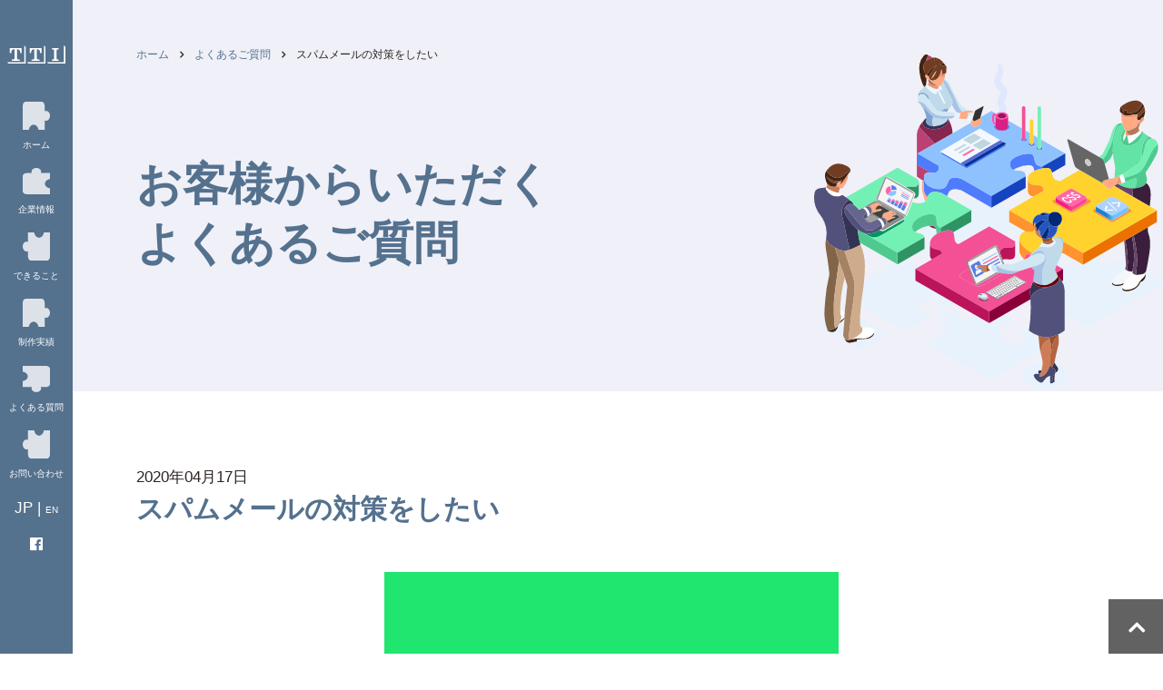

--- FILE ---
content_type: text/html; charset=UTF-8
request_url: https://www.tti-co.com/faq/spam-mail/
body_size: 11243
content:
<!doctype html>
<html lang="ja" xmlns:fb="https://www.facebook.com/2008/fbml" xmlns:addthis="https://www.addthis.com/help/api-spec" >
<head>
<!-- Google Tag Manager -->
<script>(function(w,d,s,l,i){w[l]=w[l]||[];w[l].push({'gtm.start':
new Date().getTime(),event:'gtm.js'});var f=d.getElementsByTagName(s)[0],
j=d.createElement(s),dl=l!='dataLayer'?'&l='+l:'';j.async=true;j.src=
'https://www.googletagmanager.com/gtm.js?id='+i+dl;f.parentNode.insertBefore(j,f);
})(window,document,'script','dataLayer','GTM-NGBWVDH');</script>
<!-- End Google Tag Manager -->
<!-- Google tag (gtag.js) -->
<script async src="https://www.googletagmanager.com/gtag/js?id=G-T7HRFGWKC6"></script>
<script>
  window.dataLayer = window.dataLayer || [];
  function gtag(){dataLayer.push(arguments);}
  gtag('js', new Date());

  gtag('config', 'G-T7HRFGWKC6');
</script>
<!-- Global site tag (gtag.js) - Google Analytics -->
<script async src="https://www.googletagmanager.com/gtag/js?id=UA-38411589-1"></script>
<script>
  window.dataLayer = window.dataLayer || [];
  function gtag(){dataLayer.push(arguments);}
  gtag('js', new Date());

  gtag('config', 'UA-38411589-1');
</script>

<script type="text/javascript">
var _trackingid = 'LFT-20285-1';

(function() {
    var lft = document.createElement('script'); lft.type = 'text/javascript'; lft.async = true;
    lft.src = ('https:' == document.location.protocol ? 'https:' : 'http:') + '//track.list-finder.jp/js/ja/track.js';
    var snode = document.getElementsByTagName('script')[0]; snode.parentNode.insertBefore(lft, snode);
})();
</script>	<meta charset="utf-8">
	<meta name="keywords" content="">
	<meta name="description" content="東京築地の広告代理店、株式会社ティティアイのホームページです。Web制作、印刷媒体、動画制作、翻訳、システム開発などのグラフィックメディア、デジタルメディアのトータルソリューションをご提供します。">
	<meta name="viewport" content="width=device-width, initial-scale=1, minimum-scale=1.0, maximum-scale=2.0, user-scalable=no">
	<meta name="format-detection" content="telephone=no">
	<link rel="icon" href="/favicon.ico" type="image/vnd.microsoft.icon">
	<!--[if IE]>
		<meta http-equiv="X-UA-Compatible" content="IE=Edge,chrome=1">
	<![endif]-->
	<meta property="og:title" content="スパムメールの対策をしたい | 株式会社ティ・ティ・アイ">
	<meta property="og:type" content="website">
	<meta property="og:image" content="https://www.tti-co.com/wp-content/uploads/2020/09/mail-5000697_1280.png">
	<meta property="og:url" content="https://www.tti-co.com/faq/spam-mail/">
	<meta property="og:site_name" content="株式会社ティ・ティ・アイ">
	<meta property="og:description" content="東京築地の広告代理店、株式会社ティティアイのホームページです。Web制作、印刷媒体、動画制作、翻訳、システム開発などのグラフィックメディア、デジタルメディアのトータルソリューションをご提供します。">
	<meta name="twitter:card" content="summarylargeimage">

	<link rel="stylesheet" href="https://maxcdn.bootstrapcdn.com/font-awesome/4.7.0/css/font-awesome.min.css">
	<link rel="stylesheet" href="https://www.tti-co.com/wp-content/themes/ttiwp/css/animate.min.css">
	<link rel="stylesheet" href="https://www.tti-co.com/wp-content/themes/ttiwp/css/style.css?v=20260116044834">
	<script src="https://ajax.googleapis.com/ajax/libs/jquery/3.3.1/jquery.min.js"></script>
	<!--script src="https://www.tti-co.com/wp-content/themes/ttiwp/js/animsition.js"></script-->
	<script src="https://www.tti-co.com/wp-content/themes/ttiwp/js/wow.min.js"></script>
	<script src="https://www.tti-co.com/wp-content/themes/ttiwp/js/function.js"></script>
		<title>スパムメールの対策をしたい |  株式会社ティ・ティ・アイ</title>
	<meta name='robots' content='max-image-preview:large' />
<link rel='dns-prefetch' href='//www.google.com' />
<link rel='dns-prefetch' href='//s7.addthis.com' />
<script type="text/javascript">
/* <![CDATA[ */
window._wpemojiSettings = {"baseUrl":"https:\/\/s.w.org\/images\/core\/emoji\/15.0.3\/72x72\/","ext":".png","svgUrl":"https:\/\/s.w.org\/images\/core\/emoji\/15.0.3\/svg\/","svgExt":".svg","source":{"concatemoji":"https:\/\/www.tti-co.com\/wp-includes\/js\/wp-emoji-release.min.js"}};
/*! This file is auto-generated */
!function(i,n){var o,s,e;function c(e){try{var t={supportTests:e,timestamp:(new Date).valueOf()};sessionStorage.setItem(o,JSON.stringify(t))}catch(e){}}function p(e,t,n){e.clearRect(0,0,e.canvas.width,e.canvas.height),e.fillText(t,0,0);var t=new Uint32Array(e.getImageData(0,0,e.canvas.width,e.canvas.height).data),r=(e.clearRect(0,0,e.canvas.width,e.canvas.height),e.fillText(n,0,0),new Uint32Array(e.getImageData(0,0,e.canvas.width,e.canvas.height).data));return t.every(function(e,t){return e===r[t]})}function u(e,t,n){switch(t){case"flag":return n(e,"\ud83c\udff3\ufe0f\u200d\u26a7\ufe0f","\ud83c\udff3\ufe0f\u200b\u26a7\ufe0f")?!1:!n(e,"\ud83c\uddfa\ud83c\uddf3","\ud83c\uddfa\u200b\ud83c\uddf3")&&!n(e,"\ud83c\udff4\udb40\udc67\udb40\udc62\udb40\udc65\udb40\udc6e\udb40\udc67\udb40\udc7f","\ud83c\udff4\u200b\udb40\udc67\u200b\udb40\udc62\u200b\udb40\udc65\u200b\udb40\udc6e\u200b\udb40\udc67\u200b\udb40\udc7f");case"emoji":return!n(e,"\ud83d\udc26\u200d\u2b1b","\ud83d\udc26\u200b\u2b1b")}return!1}function f(e,t,n){var r="undefined"!=typeof WorkerGlobalScope&&self instanceof WorkerGlobalScope?new OffscreenCanvas(300,150):i.createElement("canvas"),a=r.getContext("2d",{willReadFrequently:!0}),o=(a.textBaseline="top",a.font="600 32px Arial",{});return e.forEach(function(e){o[e]=t(a,e,n)}),o}function t(e){var t=i.createElement("script");t.src=e,t.defer=!0,i.head.appendChild(t)}"undefined"!=typeof Promise&&(o="wpEmojiSettingsSupports",s=["flag","emoji"],n.supports={everything:!0,everythingExceptFlag:!0},e=new Promise(function(e){i.addEventListener("DOMContentLoaded",e,{once:!0})}),new Promise(function(t){var n=function(){try{var e=JSON.parse(sessionStorage.getItem(o));if("object"==typeof e&&"number"==typeof e.timestamp&&(new Date).valueOf()<e.timestamp+604800&&"object"==typeof e.supportTests)return e.supportTests}catch(e){}return null}();if(!n){if("undefined"!=typeof Worker&&"undefined"!=typeof OffscreenCanvas&&"undefined"!=typeof URL&&URL.createObjectURL&&"undefined"!=typeof Blob)try{var e="postMessage("+f.toString()+"("+[JSON.stringify(s),u.toString(),p.toString()].join(",")+"));",r=new Blob([e],{type:"text/javascript"}),a=new Worker(URL.createObjectURL(r),{name:"wpTestEmojiSupports"});return void(a.onmessage=function(e){c(n=e.data),a.terminate(),t(n)})}catch(e){}c(n=f(s,u,p))}t(n)}).then(function(e){for(var t in e)n.supports[t]=e[t],n.supports.everything=n.supports.everything&&n.supports[t],"flag"!==t&&(n.supports.everythingExceptFlag=n.supports.everythingExceptFlag&&n.supports[t]);n.supports.everythingExceptFlag=n.supports.everythingExceptFlag&&!n.supports.flag,n.DOMReady=!1,n.readyCallback=function(){n.DOMReady=!0}}).then(function(){return e}).then(function(){var e;n.supports.everything||(n.readyCallback(),(e=n.source||{}).concatemoji?t(e.concatemoji):e.wpemoji&&e.twemoji&&(t(e.twemoji),t(e.wpemoji)))}))}((window,document),window._wpemojiSettings);
/* ]]> */
</script>
<style id='wp-emoji-styles-inline-css' type='text/css'>

	img.wp-smiley, img.emoji {
		display: inline !important;
		border: none !important;
		box-shadow: none !important;
		height: 1em !important;
		width: 1em !important;
		margin: 0 0.07em !important;
		vertical-align: -0.1em !important;
		background: none !important;
		padding: 0 !important;
	}
</style>
<link rel='stylesheet' id='wp-block-library-css' href='https://www.tti-co.com/wp-includes/css/dist/block-library/style.min.css' type='text/css' media='all' />
<style id='classic-theme-styles-inline-css' type='text/css'>
/*! This file is auto-generated */
.wp-block-button__link{color:#fff;background-color:#32373c;border-radius:9999px;box-shadow:none;text-decoration:none;padding:calc(.667em + 2px) calc(1.333em + 2px);font-size:1.125em}.wp-block-file__button{background:#32373c;color:#fff;text-decoration:none}
</style>
<style id='global-styles-inline-css' type='text/css'>
body{--wp--preset--color--black: #000000;--wp--preset--color--cyan-bluish-gray: #abb8c3;--wp--preset--color--white: #ffffff;--wp--preset--color--pale-pink: #f78da7;--wp--preset--color--vivid-red: #cf2e2e;--wp--preset--color--luminous-vivid-orange: #ff6900;--wp--preset--color--luminous-vivid-amber: #fcb900;--wp--preset--color--light-green-cyan: #7bdcb5;--wp--preset--color--vivid-green-cyan: #00d084;--wp--preset--color--pale-cyan-blue: #8ed1fc;--wp--preset--color--vivid-cyan-blue: #0693e3;--wp--preset--color--vivid-purple: #9b51e0;--wp--preset--gradient--vivid-cyan-blue-to-vivid-purple: linear-gradient(135deg,rgba(6,147,227,1) 0%,rgb(155,81,224) 100%);--wp--preset--gradient--light-green-cyan-to-vivid-green-cyan: linear-gradient(135deg,rgb(122,220,180) 0%,rgb(0,208,130) 100%);--wp--preset--gradient--luminous-vivid-amber-to-luminous-vivid-orange: linear-gradient(135deg,rgba(252,185,0,1) 0%,rgba(255,105,0,1) 100%);--wp--preset--gradient--luminous-vivid-orange-to-vivid-red: linear-gradient(135deg,rgba(255,105,0,1) 0%,rgb(207,46,46) 100%);--wp--preset--gradient--very-light-gray-to-cyan-bluish-gray: linear-gradient(135deg,rgb(238,238,238) 0%,rgb(169,184,195) 100%);--wp--preset--gradient--cool-to-warm-spectrum: linear-gradient(135deg,rgb(74,234,220) 0%,rgb(151,120,209) 20%,rgb(207,42,186) 40%,rgb(238,44,130) 60%,rgb(251,105,98) 80%,rgb(254,248,76) 100%);--wp--preset--gradient--blush-light-purple: linear-gradient(135deg,rgb(255,206,236) 0%,rgb(152,150,240) 100%);--wp--preset--gradient--blush-bordeaux: linear-gradient(135deg,rgb(254,205,165) 0%,rgb(254,45,45) 50%,rgb(107,0,62) 100%);--wp--preset--gradient--luminous-dusk: linear-gradient(135deg,rgb(255,203,112) 0%,rgb(199,81,192) 50%,rgb(65,88,208) 100%);--wp--preset--gradient--pale-ocean: linear-gradient(135deg,rgb(255,245,203) 0%,rgb(182,227,212) 50%,rgb(51,167,181) 100%);--wp--preset--gradient--electric-grass: linear-gradient(135deg,rgb(202,248,128) 0%,rgb(113,206,126) 100%);--wp--preset--gradient--midnight: linear-gradient(135deg,rgb(2,3,129) 0%,rgb(40,116,252) 100%);--wp--preset--font-size--small: 13px;--wp--preset--font-size--medium: 20px;--wp--preset--font-size--large: 36px;--wp--preset--font-size--x-large: 42px;--wp--preset--spacing--20: 0.44rem;--wp--preset--spacing--30: 0.67rem;--wp--preset--spacing--40: 1rem;--wp--preset--spacing--50: 1.5rem;--wp--preset--spacing--60: 2.25rem;--wp--preset--spacing--70: 3.38rem;--wp--preset--spacing--80: 5.06rem;--wp--preset--shadow--natural: 6px 6px 9px rgba(0, 0, 0, 0.2);--wp--preset--shadow--deep: 12px 12px 50px rgba(0, 0, 0, 0.4);--wp--preset--shadow--sharp: 6px 6px 0px rgba(0, 0, 0, 0.2);--wp--preset--shadow--outlined: 6px 6px 0px -3px rgba(255, 255, 255, 1), 6px 6px rgba(0, 0, 0, 1);--wp--preset--shadow--crisp: 6px 6px 0px rgba(0, 0, 0, 1);}:where(.is-layout-flex){gap: 0.5em;}:where(.is-layout-grid){gap: 0.5em;}body .is-layout-flex{display: flex;}body .is-layout-flex{flex-wrap: wrap;align-items: center;}body .is-layout-flex > *{margin: 0;}body .is-layout-grid{display: grid;}body .is-layout-grid > *{margin: 0;}:where(.wp-block-columns.is-layout-flex){gap: 2em;}:where(.wp-block-columns.is-layout-grid){gap: 2em;}:where(.wp-block-post-template.is-layout-flex){gap: 1.25em;}:where(.wp-block-post-template.is-layout-grid){gap: 1.25em;}.has-black-color{color: var(--wp--preset--color--black) !important;}.has-cyan-bluish-gray-color{color: var(--wp--preset--color--cyan-bluish-gray) !important;}.has-white-color{color: var(--wp--preset--color--white) !important;}.has-pale-pink-color{color: var(--wp--preset--color--pale-pink) !important;}.has-vivid-red-color{color: var(--wp--preset--color--vivid-red) !important;}.has-luminous-vivid-orange-color{color: var(--wp--preset--color--luminous-vivid-orange) !important;}.has-luminous-vivid-amber-color{color: var(--wp--preset--color--luminous-vivid-amber) !important;}.has-light-green-cyan-color{color: var(--wp--preset--color--light-green-cyan) !important;}.has-vivid-green-cyan-color{color: var(--wp--preset--color--vivid-green-cyan) !important;}.has-pale-cyan-blue-color{color: var(--wp--preset--color--pale-cyan-blue) !important;}.has-vivid-cyan-blue-color{color: var(--wp--preset--color--vivid-cyan-blue) !important;}.has-vivid-purple-color{color: var(--wp--preset--color--vivid-purple) !important;}.has-black-background-color{background-color: var(--wp--preset--color--black) !important;}.has-cyan-bluish-gray-background-color{background-color: var(--wp--preset--color--cyan-bluish-gray) !important;}.has-white-background-color{background-color: var(--wp--preset--color--white) !important;}.has-pale-pink-background-color{background-color: var(--wp--preset--color--pale-pink) !important;}.has-vivid-red-background-color{background-color: var(--wp--preset--color--vivid-red) !important;}.has-luminous-vivid-orange-background-color{background-color: var(--wp--preset--color--luminous-vivid-orange) !important;}.has-luminous-vivid-amber-background-color{background-color: var(--wp--preset--color--luminous-vivid-amber) !important;}.has-light-green-cyan-background-color{background-color: var(--wp--preset--color--light-green-cyan) !important;}.has-vivid-green-cyan-background-color{background-color: var(--wp--preset--color--vivid-green-cyan) !important;}.has-pale-cyan-blue-background-color{background-color: var(--wp--preset--color--pale-cyan-blue) !important;}.has-vivid-cyan-blue-background-color{background-color: var(--wp--preset--color--vivid-cyan-blue) !important;}.has-vivid-purple-background-color{background-color: var(--wp--preset--color--vivid-purple) !important;}.has-black-border-color{border-color: var(--wp--preset--color--black) !important;}.has-cyan-bluish-gray-border-color{border-color: var(--wp--preset--color--cyan-bluish-gray) !important;}.has-white-border-color{border-color: var(--wp--preset--color--white) !important;}.has-pale-pink-border-color{border-color: var(--wp--preset--color--pale-pink) !important;}.has-vivid-red-border-color{border-color: var(--wp--preset--color--vivid-red) !important;}.has-luminous-vivid-orange-border-color{border-color: var(--wp--preset--color--luminous-vivid-orange) !important;}.has-luminous-vivid-amber-border-color{border-color: var(--wp--preset--color--luminous-vivid-amber) !important;}.has-light-green-cyan-border-color{border-color: var(--wp--preset--color--light-green-cyan) !important;}.has-vivid-green-cyan-border-color{border-color: var(--wp--preset--color--vivid-green-cyan) !important;}.has-pale-cyan-blue-border-color{border-color: var(--wp--preset--color--pale-cyan-blue) !important;}.has-vivid-cyan-blue-border-color{border-color: var(--wp--preset--color--vivid-cyan-blue) !important;}.has-vivid-purple-border-color{border-color: var(--wp--preset--color--vivid-purple) !important;}.has-vivid-cyan-blue-to-vivid-purple-gradient-background{background: var(--wp--preset--gradient--vivid-cyan-blue-to-vivid-purple) !important;}.has-light-green-cyan-to-vivid-green-cyan-gradient-background{background: var(--wp--preset--gradient--light-green-cyan-to-vivid-green-cyan) !important;}.has-luminous-vivid-amber-to-luminous-vivid-orange-gradient-background{background: var(--wp--preset--gradient--luminous-vivid-amber-to-luminous-vivid-orange) !important;}.has-luminous-vivid-orange-to-vivid-red-gradient-background{background: var(--wp--preset--gradient--luminous-vivid-orange-to-vivid-red) !important;}.has-very-light-gray-to-cyan-bluish-gray-gradient-background{background: var(--wp--preset--gradient--very-light-gray-to-cyan-bluish-gray) !important;}.has-cool-to-warm-spectrum-gradient-background{background: var(--wp--preset--gradient--cool-to-warm-spectrum) !important;}.has-blush-light-purple-gradient-background{background: var(--wp--preset--gradient--blush-light-purple) !important;}.has-blush-bordeaux-gradient-background{background: var(--wp--preset--gradient--blush-bordeaux) !important;}.has-luminous-dusk-gradient-background{background: var(--wp--preset--gradient--luminous-dusk) !important;}.has-pale-ocean-gradient-background{background: var(--wp--preset--gradient--pale-ocean) !important;}.has-electric-grass-gradient-background{background: var(--wp--preset--gradient--electric-grass) !important;}.has-midnight-gradient-background{background: var(--wp--preset--gradient--midnight) !important;}.has-small-font-size{font-size: var(--wp--preset--font-size--small) !important;}.has-medium-font-size{font-size: var(--wp--preset--font-size--medium) !important;}.has-large-font-size{font-size: var(--wp--preset--font-size--large) !important;}.has-x-large-font-size{font-size: var(--wp--preset--font-size--x-large) !important;}
.wp-block-navigation a:where(:not(.wp-element-button)){color: inherit;}
:where(.wp-block-post-template.is-layout-flex){gap: 1.25em;}:where(.wp-block-post-template.is-layout-grid){gap: 1.25em;}
:where(.wp-block-columns.is-layout-flex){gap: 2em;}:where(.wp-block-columns.is-layout-grid){gap: 2em;}
.wp-block-pullquote{font-size: 1.5em;line-height: 1.6;}
</style>
<link rel='stylesheet' id='contact-form-7-css' href='https://www.tti-co.com/wp-content/plugins/contact-form-7/includes/css/styles.css' type='text/css' media='all' />
<link rel='stylesheet' id='addthis_all_pages-css' href='https://www.tti-co.com/wp-content/plugins/addthis/frontend/build/addthis_wordpress_public.min.css' type='text/css' media='all' />
<link rel='stylesheet' id='hcb-style-css' href='https://www.tti-co.com/wp-content/plugins/highlighting-code-block/build/css/hcb--light.css' type='text/css' media='all' />
<style id='hcb-style-inline-css' type='text/css'>
:root{--hcb-font-size: 14px}:root{--hcb-font-size--mobile: 13px}:root{--hcb-font-family:Menlo, Consolas, "Hiragino Kaku Gothic ProN", "Hiragino Sans", Meiryo, sans-serif;}
</style>
<link rel="https://api.w.org/" href="https://www.tti-co.com/wp-json/" /><link rel="EditURI" type="application/rsd+xml" title="RSD" href="https://www.tti-co.com/xmlrpc.php?rsd" />
<link rel="canonical" href="https://www.tti-co.com/faq/spam-mail/" />
<link rel='shortlink' href='https://www.tti-co.com/?p=150' />
<link rel="alternate" type="application/json+oembed" href="https://www.tti-co.com/wp-json/oembed/1.0/embed?url=https%3A%2F%2Fwww.tti-co.com%2Ffaq%2Fspam-mail%2F" />
<link rel="alternate" type="text/xml+oembed" href="https://www.tti-co.com/wp-json/oembed/1.0/embed?url=https%3A%2F%2Fwww.tti-co.com%2Ffaq%2Fspam-mail%2F&#038;format=xml" />
</head>

<body class="faq-template-default single single-faq postid-150">
<!-- Google Tag Manager (noscript) -->
<noscript><iframe src="https://www.googletagmanager.com/ns.html?id=GTM-NGBWVDH"
height="0" width="0" style="display:none;visibility:hidden"></iframe></noscript>
<!-- End Google Tag Manager (noscript) -->
	<header class="openLogo">
		<nav>
			<ul class="spmenu">
				<li><a href="/"><img src="/img/tti_logo.svg" alt="株式会社ティ・ティ・アイ"></a></li>
				<li><div class="btn-trigger"><span></span><span></span><span></span></div><br>MENU</li>
			</ul>
			<ul class="gnav">
				<li class="animated"><a href="/"><img src="/img/menu1.svg" alt=""><br>ホーム</a></li>
				<li class="animated"><a href="/company"><img src="/img/menu2.svg" alt=""><br>企業情報</a></li>
				<li class="animated"><a href="/cando"><img src="/img/menu3.svg" alt=""><br>できること</a></li>
				<li class="animated"><a href="/achievement"><img src="/img/menu4.svg" alt=""><br>制作実績</a></li>
				<li class="animated"><a href="/faq"><img src="/img/menu5.svg" alt=""><br>よくある質問</a></li>
				<li class="animated"><a href="/contact"><img src="/img/menu6.svg" alt=""><br>お問い合わせ</a></li>
				<li>JP | <a href="/en/">EN</a></li>
				<li><a href="https://www.facebook.com/%E6%A0%AA%E5%BC%8F%E4%BC%9A%E7%A4%BE%E3%83%86%E3%82%A3%E3%83%86%E3%82%A3%E3%82%A2%E3%82%A4-105869408166023" target="_blank" rel="noopener noreferrer"><i class="fa fa-facebook-official" aria-hidden="true"></i></a></li>
			</ul>
		</nav>
	</header>
	
    <article>
				<section id="head" class="bgg">
			<ul id="bred"><li><a href="https://www.tti-co.com/" class="home">ホーム</a></li><li><a href="/faq">よくあるご質問</a></li><li>スパムメールの対策をしたい</li></ul>			<h1 class="kzk">お客様からいただく<br>よくあるご質問</h1>
						<img src="/img/top_sec04.svg" alt="" class="back" style="top: 60px;max-width:30%;">
		</section>
		

    <section id="block1">
    		<p>2020年04月17日</p>
		<h1 class="normal kzk wow fadeInUp">スパムメールの対策をしたい</h1>
				<img src="https://www.tti-co.com/wp-content/uploads/2020/09/mail-5000697_1280.png" alt="" class="eyecatch wow flipInX">
			<h2 class="normal wow fadeInUp">ご相談</h2>        		<p>最近スパムメールが多くて困ってるんです・・・<br />
というご相談内容です。<br />
ウィルスにも感染する確度が上がるので社内に余計なメールは欲しくないですよね。</p>
        	    </section>
        <section id="block2">
    <h2 class="normal wow fadeInUp">解決方法</h2>        		<p>まずはどこからそのメールが来ているのか突き止めます。<br />
社外に公開していないメールアドレスに届く場合は、何か原因となった事象があるかと思いますが、例えばinfo@〜.comやcontact@〜.comのように簡単に想像が付きやすいメールアドレスに対しては、機械的に送ってきている可能性もありますので、メールサーバーに対してフィルターをかけたり、場合によってはそのメールアドレスを使用しないようにすることも必要です。</p>
        	        		<p>自社のホームページから送られてくる場合も機械的に送られてくる場合が多いので、reCAPTCHAなどの認証の仕組みを用意するか、場合によっては特定の国からのアクセスを除外する方法などを取る方法も考えられます。</p>
        	    </section>
    <div class="at-above-post addthis_tool" data-url="https://www.tti-co.com/faq/spam-mail/"></div><!-- AddThis Advanced Settings above via filter on the_content --><!-- AddThis Advanced Settings below via filter on the_content --><!-- AddThis Advanced Settings generic via filter on the_content --><!-- AddThis Share Buttons above via filter on the_content --><!-- AddThis Share Buttons below via filter on the_content --><div class="at-below-post addthis_tool" data-url="https://www.tti-co.com/faq/spam-mail/"></div><!-- AddThis Share Buttons generic via filter on the_content --><section id="parts">
        <div class="tag">
    <a href="https://www.tti-co.com/faqcattag/%e3%82%b9%e3%83%91%e3%83%a0/">スパム</a><a href="https://www.tti-co.com/faqcattag/%e3%83%a1%e3%83%bc%e3%83%ab/">メール</a></div>


    <ul class="postlink">
                <li class="fLeft"><a href="https://www.tti-co.com/faq/pr-movie/" rel="prev">費用をなるべく抑えて会社のPR動画を作りたい</a></li>
                <li class="fRight"><a href="https://www.tti-co.com/faq/promotion/" rel="next">新製品の販促活動を総合的にサポートして欲しい</a> </li>
            </ul>
    
    <div class="andmore">
    	<h2 class="boldtitle wow fadeInUp">この記事に関連する記事</h2>
    		    	<ul>
 <li><a href="https://www.tti-co.com/faq/seo/"><img width="150" height="150" src="https://www.tti-co.com/wp-content/uploads/2020/09/analysis-5000776_1280-150x150.png" class="attachment-thumbnail size-thumbnail wp-post-image" alt="" decoding="async" srcset="https://www.tti-co.com/wp-content/uploads/2020/09/analysis-5000776_1280-150x150.png 150w, https://www.tti-co.com/wp-content/uploads/2020/09/analysis-5000776_1280-300x300.png 300w, https://www.tti-co.com/wp-content/uploads/2020/09/analysis-5000776_1280-1024x1024.png 1024w, https://www.tti-co.com/wp-content/uploads/2020/09/analysis-5000776_1280-768x768.png 768w, https://www.tti-co.com/wp-content/uploads/2020/09/analysis-5000776_1280.png 1280w" sizes="(max-width: 150px) 100vw, 150px" />SEO対策してページを上位表示させたい</a></li>
 <li><a href="https://www.tti-co.com/faq/sns/"><img width="150" height="150" src="https://www.tti-co.com/wp-content/uploads/2020/09/icon-set-1142000_1280-150x150.png" class="attachment-thumbnail size-thumbnail wp-post-image" alt="" decoding="async" />SNSで商品訴求をしたい</a></li>
 <li><a href="https://www.tti-co.com/faq/pdf-download/"><img width="150" height="150" src="https://www.tti-co.com/wp-content/uploads/2020/02/f_f_business_2_s512_f_business_2_2bg-150x150.png" class="attachment-thumbnail size-thumbnail wp-post-image" alt="" decoding="async" srcset="https://www.tti-co.com/wp-content/uploads/2020/02/f_f_business_2_s512_f_business_2_2bg-150x150.png 150w, https://www.tti-co.com/wp-content/uploads/2020/02/f_f_business_2_s512_f_business_2_2bg-300x300.png 300w, https://www.tti-co.com/wp-content/uploads/2020/02/f_f_business_2_s512_f_business_2_2bg.png 512w" sizes="(max-width: 150px) 100vw, 150px" />PDFのダウンロード数をカウントしたい</a></li>
 <li><a href="https://www.tti-co.com/faq/server-management/"><img width="150" height="150" src="https://www.tti-co.com/wp-content/uploads/2020/09/technology-4838084_1280-150x150.png" class="attachment-thumbnail size-thumbnail wp-post-image" alt="" decoding="async" loading="lazy" />サーバーの管理業務を頼みたい</a></li>
 <li><a href="https://www.tti-co.com/faq/membership/"><img width="150" height="150" src="https://www.tti-co.com/wp-content/uploads/2020/09/security-4625656_1280-150x150.png" class="attachment-thumbnail size-thumbnail wp-post-image" alt="" decoding="async" loading="lazy" srcset="https://www.tti-co.com/wp-content/uploads/2020/09/security-4625656_1280-150x150.png 150w, https://www.tti-co.com/wp-content/uploads/2020/09/security-4625656_1280-300x300.png 300w, https://www.tti-co.com/wp-content/uploads/2020/09/security-4625656_1280-1024x1024.png 1024w, https://www.tti-co.com/wp-content/uploads/2020/09/security-4625656_1280-768x768.png 768w, https://www.tti-co.com/wp-content/uploads/2020/09/security-4625656_1280.png 1280w" sizes="(max-width: 150px) 100vw, 150px" />会員制サイトを作りたい</a></li>
 <li><a href="https://www.tti-co.com/faq/weight-saving/"><img width="150" height="150" src="https://www.tti-co.com/wp-content/uploads/2020/09/counter-162094_1280-150x150.png" class="attachment-thumbnail size-thumbnail wp-post-image" alt="" decoding="async" loading="lazy" />サイトを軽量化したい</a></li>
    	</ul>
    </div>
    
</section>
<section class="bgg writer">
    <h2 class="boldtitle wow fadeInUp">この記事を書いた人</h2>
    <div class="pall">
    	<div><img alt='' src='https://secure.gravatar.com/avatar/f7698c1485cb53809a4078250b1ea968?s=100&#038;d=mm&#038;r=g' srcset='https://secure.gravatar.com/avatar/f7698c1485cb53809a4078250b1ea968?s=200&#038;d=mm&#038;r=g 2x' class='avatar avatar-100 photo' height='100' width='100' loading='lazy' decoding='async'/></div>
    	<div>
    		<p><strong>おおつき@TTI</strong></p>
    		<p>Webディレクター、Webコンサルタント、Webコーダー、日曜プログラマー、他色々やってます。</p>
    	
    	</div>
    </div>
</section>
</section>





		<section id="contact">
			<h2 class="normal kzk">気になったら<br>まずはご相談を</h2>
			<p>あなたの悩みのために専門家がチームを組み、課題解決に取り組みます。<br>
			まずはお気軽にお問い合わせください。</p>
			<p>日本全国どこでも対応します。</p>
			<div class="linkBtn center"><a href="/contact/" class="active mb20">お問い合わせはこちら</a> <a href="/consuls-tti/">無料相談はじめました！</a></div>
		</section>
	</article>

	<div id="totop" style="position: fixed; bottom: 0px;"><a href="#"></a></div>
	<footer>
		<address>
			<img src="/img/tti_logo.svg" alt="">
			<h2>株式会社ティ・ティ・アイ</h2>
			<p>東京都中央区新川2丁目6番16号<br />
馬事畜産会館 4階401号<br />
TEL : <a href="tel:03-5244-9557">03-5244-9557</a></p>
		</address>
		<ul>
			<li>
            <ul id="menu-%e3%83%95%e3%83%83%e3%82%bf%e5%b7%a6" class="menu"><li id="menu-item-238" class="menu-item menu-item-type-post_type menu-item-object-page menu-item-home menu-item-238"><a href="https://www.tti-co.com/">ホーム</a></li>
<li id="menu-item-239" class="menu-item menu-item-type-post_type menu-item-object-page menu-item-has-children menu-item-239"><a href="https://www.tti-co.com/company/">企業情報</a>
<ul class="sub-menu">
	<li id="menu-item-240" class="menu-item menu-item-type-post_type menu-item-object-page menu-item-240"><a href="https://www.tti-co.com/company/greeting/">代表挨拶</a></li>
	<li id="menu-item-241" class="menu-item menu-item-type-post_type menu-item-object-page menu-item-241"><a href="https://www.tti-co.com/company/outline/">会社概要</a></li>
	<li id="menu-item-700" class="menu-item menu-item-type-post_type menu-item-object-page menu-item-700"><a href="https://www.tti-co.com/company/recruiting/">スタッフ募集</a></li>
</ul>
</li>
<li id="menu-item-242" class="menu-item menu-item-type-custom menu-item-object-custom menu-item-has-children menu-item-242"><a href="#">最新ニュース</a>
<ul class="sub-menu">
	<li id="menu-item-243" class="menu-item menu-item-type-custom menu-item-object-custom menu-item-243"><a href="https://www.facebook.com/%E6%A0%AA%E5%BC%8F%E4%BC%9A%E7%A4%BE%E3%83%86%E3%82%A3%E3%83%86%E3%82%A3%E3%82%A2%E3%82%A4-105869408166023">Facebook</a></li>
</ul>
</li>
</ul>            <ul id="menu-%e3%83%95%e3%83%83%e3%82%bf%e4%b8%ad" class="menu"><li id="menu-item-268" class="menu-item menu-item-type-post_type menu-item-object-page menu-item-has-children menu-item-268"><a href="https://www.tti-co.com/cando/">できること</a>
<ul class="sub-menu">
	<li id="menu-item-303" class="menu-item menu-item-type-post_type menu-item-object-page menu-item-303"><a href="https://www.tti-co.com/cando/web-solution/">Webソリューション</a></li>
</ul>
</li>
</ul>            <ul id="menu-%e3%83%95%e3%83%83%e3%82%bf%e5%8f%b3" class="menu"><li id="menu-item-269" class="menu-item menu-item-type-post_type menu-item-object-page menu-item-269"><a href="https://www.tti-co.com/achievement/">制作実績</a></li>
<li id="menu-item-270" class="menu-item menu-item-type-custom menu-item-object-custom menu-item-270"><a href="/faq">よくあるご質問</a></li>
<li id="menu-item-271" class="menu-item menu-item-type-custom menu-item-object-custom menu-item-271"><a href="/engblog/">技術ブログ</a></li>
<li id="menu-item-272" class="menu-item menu-item-type-post_type menu-item-object-page menu-item-272"><a href="https://www.tti-co.com/contact/">お問い合わせ</a></li>
<li id="menu-item-573" class="menu-item menu-item-type-custom menu-item-object-custom menu-item-573"><a href="/consuls-tti/">無料相談</a></li>
</ul>			</li>
		</ul>
	</footer>
<!--/div-->

<script data-cfasync="false" type="text/javascript">if (window.addthis_product === undefined) { window.addthis_product = "wpp"; } if (window.wp_product_version === undefined) { window.wp_product_version = "wpp-6.2.6"; } if (window.addthis_share === undefined) { window.addthis_share = {}; } if (window.addthis_config === undefined) { window.addthis_config = {"data_track_clickback":true,"ignore_server_config":true,"ui_language":"ja","ui_atversion":"300"}; } if (window.addthis_layers === undefined) { window.addthis_layers = {}; } if (window.addthis_layers_tools === undefined) { window.addthis_layers_tools = [{"responsiveshare":{"numPreferredServices":3,"counts":"one","size":"16px","style":"responsive","shareCountThreshold":0,"services":"twitter,box,facebook,lineme,hatena,pocket,print","elements":".addthis_inline_share_toolbox_kiqh,.at-below-post","id":"responsiveshare"}}]; } else { window.addthis_layers_tools.push({"responsiveshare":{"numPreferredServices":3,"counts":"one","size":"16px","style":"responsive","shareCountThreshold":0,"services":"twitter,box,facebook,lineme,hatena,pocket,print","elements":".addthis_inline_share_toolbox_kiqh,.at-below-post","id":"responsiveshare"}});  } if (window.addthis_plugin_info === undefined) { window.addthis_plugin_info = {"info_status":"enabled","cms_name":"WordPress","plugin_name":"Share Buttons by AddThis","plugin_version":"6.2.6","plugin_mode":"WordPress","anonymous_profile_id":"wp-fcf5eff0a8476b63b7cec4500d91849b","page_info":{"template":"posts","post_type":"faq"},"sharing_enabled_on_post_via_metabox":false}; } 
                    (function() {
                      var first_load_interval_id = setInterval(function () {
                        if (typeof window.addthis !== 'undefined') {
                          window.clearInterval(first_load_interval_id);
                          if (typeof window.addthis_layers !== 'undefined' && Object.getOwnPropertyNames(window.addthis_layers).length > 0) {
                            window.addthis.layers(window.addthis_layers);
                          }
                          if (Array.isArray(window.addthis_layers_tools)) {
                            for (i = 0; i < window.addthis_layers_tools.length; i++) {
                              window.addthis.layers(window.addthis_layers_tools[i]);
                            }
                          }
                        }
                     },1000)
                    }());
                </script><script type="text/javascript" src="https://www.tti-co.com/wp-includes/js/comment-reply.min.js" id="comment-reply-js" async="async" data-wp-strategy="async"></script>
<script type="text/javascript" id="google-invisible-recaptcha-js-before">
/* <![CDATA[ */
var renderInvisibleReCaptcha = function() {

    for (var i = 0; i < document.forms.length; ++i) {
        var form = document.forms[i];
        var holder = form.querySelector('.inv-recaptcha-holder');

        if (null === holder) continue;
		holder.innerHTML = '';

         (function(frm){
			var cf7SubmitElm = frm.querySelector('.wpcf7-submit');
            var holderId = grecaptcha.render(holder,{
                'sitekey': '6LeDZNIZAAAAABQg0IYO5sRPvSkZaIkdJ-WWVJQH', 'size': 'invisible', 'badge' : 'inline',
                'callback' : function (recaptchaToken) {
					if((null !== cf7SubmitElm) && (typeof jQuery != 'undefined')){jQuery(frm).submit();grecaptcha.reset(holderId);return;}
					 HTMLFormElement.prototype.submit.call(frm);
                },
                'expired-callback' : function(){grecaptcha.reset(holderId);}
            });

			if(null !== cf7SubmitElm && (typeof jQuery != 'undefined') ){
				jQuery(cf7SubmitElm).off('click').on('click', function(clickEvt){
					clickEvt.preventDefault();
					grecaptcha.execute(holderId);
				});
			}
			else
			{
				frm.onsubmit = function (evt){evt.preventDefault();grecaptcha.execute(holderId);};
			}


        })(form);
    }
};
/* ]]> */
</script>
<script type="text/javascript" async defer src="https://www.google.com/recaptcha/api.js?onload=renderInvisibleReCaptcha&amp;render=explicit&amp;hl=ja" id="google-invisible-recaptcha-js"></script>
<script type="text/javascript" src="https://s7.addthis.com/js/300/addthis_widget.js#pubid=wp-fcf5eff0a8476b63b7cec4500d91849b" id="addthis_widget-js"></script>
<script type="text/javascript" src="https://www.tti-co.com/wp-content/plugins/highlighting-code-block/assets/js/prism.js" id="hcb-prism-js"></script>
<script type="text/javascript" src="https://www.tti-co.com/wp-includes/js/clipboard.min.js" id="clipboard-js"></script>
<script type="text/javascript" id="hcb-script-js-extra">
/* <![CDATA[ */
var hcbVars = {"showCopyBtn":"1","copyBtnLabel":"\u30b3\u30fc\u30c9\u3092\u30af\u30ea\u30c3\u30d7\u30dc\u30fc\u30c9\u306b\u30b3\u30d4\u30fc\u3059\u308b"};
/* ]]> */
</script>
<script type="text/javascript" src="https://www.tti-co.com/wp-content/plugins/highlighting-code-block/build/js/hcb_script.js" id="hcb-script-js"></script>

</body>
</html>


--- FILE ---
content_type: text/css
request_url: https://www.tti-co.com/wp-content/themes/ttiwp/css/style.css?v=20260116044834
body_size: 8934
content:
@charset "UTF-8";
html, body, div, span, object, iframe, h1, h2, h3, h4, h5, h6, p, blockquote, pre, abbr, address, cite, code, del, dfn, em, img, ins, kbd, q, samp, small, strong, sub, sup, var, b, i, dl, dt, dd, ol, ul, li, fieldset, form, legend, table, caption, tbody, tfoot, thead, tr, th, td, article, aside, canvas, details, figcaption, figure, footer, header, hgroup, menu, nav, section, summary, time, mark, audio, video { margin: 0; padding: 0; border: 0; outline: 0; font-size: 100%; vertical-align: baseline; background: transparent; -webkit-box-sizing: border-box; box-sizing: border-box; }

body { line-height: 1; }

article, aside, details, figcaption, figure, footer, header, hgroup, menu, nav, section { display: block; }

blockquote, q { quotes: none; }

blockquote:before, blockquote:after, q:before, q:after { content: ''; content: none; }

h1, h2, h3, h4, h5, h6 { font-weight: normal; }

a { margin: 0; padding: 0; font-size: 100%; vertical-align: baseline; background: transparent; color: #615959; }

ins { background-color: #ff9; color: #000; text-decoration: none; }

mark { background-color: #ff9; color: #000; font-style: italic; font-weight: bold; }

del { text-decoration: line-through; }

abbr[title], dfn[title] { border-bottom: 1px dotted; cursor: help; }

table { border-collapse: collapse; border-spacing: 0; }

th { font-weight: normal; }

hr { display: block; height: 1px; border: 0; border-top: 1px solid #ccc; margin: 1em 0; padding: 0; }

input, select, textarea, img { vertical-align: middle; }

ul, dl, ol { list-style: none; }

*:focus { outline: none; }

.fs70 { font-size: 70%; }

.fs80 { font-size: 80%; }

.fs90 { font-size: 90%; }

.fs100 { font-size: 100%; }

.fs110 { font-size: 110%; }

.fs120 { font-size: 120%; }

.fs130 { font-size: 130%; }

.fs140 { font-size: 140%; }

.fs150 { font-size: 150%; }

.fs160 { font-size: 160%; }

.fs170 { font-size: 170%; }

.fs180 { font-size: 180%; }

.fs190 { font-size: 190%; }

.fs200 { font-size: 200%; }

.fs300 { font-size: 300%; }

.fs400 { font-size: 400%; }

.b { font-weight: 700; }

.u { text-decoration: underline; }

.del { text-decoration: line-through; }

.red { color: #d7535e !important; }

.blue { color: #2c3b5b !important; }

.green { color: #6ab39a !important; }

.orange { color: #e17514 !important; }

.gray { color: #f2f2f2 !important; }

.bold { font-weight: bold !important; }

.center { text-align: center !important; }

.right { text-align: right !important; }

.left { text-align: left !important; }

.floatR { float: right; margin: 0 0 1em 1em; }

.floatL { float: left; margin: 0 1em 1em 0; }

.clear { clear: both; }

a img.fade { background: none !important; outline: none; -webkit-transition: all .3s; transition: all .3s; }

a:hover img.fade { opacity: 0.7; filter: alpha(opacity=70); -ms-filter: "alpha( opacity=70 )"; background: none !important; }

.att { padding-left: 1em; text-indent: -1em; }

.att_box { margin: 2em 0 2.5em; padding: 1em 1.2em; line-height: 2.0; border: 1px dotted #cccccc; background: #fcfcfc; box-shadow: 0px 4px 0px 0px #f7f7f7; }

/* テキストボックス */
.mb0em { margin-bottom: 0em !important; }

.mb05em { margin-bottom: .5em !important; }

.mb1em { margin-bottom: 1em !important; }

.mb2em { margin-bottom: 2em !important; }

.mb3em { margin-bottom: 3em !important; }

.mb4em { margin-bottom: 4em !important; }

.mb5em { margin-bottom: 5em !important; }

.pt0em { padding-top: 0em !important; }

.pt1em { padding-top: 1em !important; }

.pt2em { padding-top: 2em !important; }

.pt3em { padding-top: 3em !important; }

.pt4em { padding-top: 4em !important; }

.pt5em { padding-top: 5em !important; }

.p3vw { padding: 3vw 0 !important; }

.m0 { margin: 0 !important; }

.mt0 { margin-top: 0 !important; }

.mr0 { margin-right: 0 !important; }

.mb0 { margin-bottom: 0 !important; }

.ml0 { margin-left: 0 !important; }

.m5 { margin: 5px !important; }

.mt5 { margin-top: 5px !important; }

.mr5 { margin-right: 5px !important; }

.mb5 { margin-bottom: 5px !important; }

.ml5 { margin-left: 5px !important; }

.m10 { margin: 10px !important; }

.mt10 { margin-top: 10px !important; }

.mr10 { margin-right: 10px !important; }

.mb10 { margin-bottom: 10px !important; }

.ml10 { margin-left: 10px !important; }

.m15 { margin: 15px !important; }

.mt15 { margin-top: 15px !important; }

.mr15 { margin-right: 15px !important; }

.mb15 { margin-bottom: 15px !important; }

.ml15 { margin-left: 15px !important; }

.m20 { margin: 20px !important; }

.mt20 { margin-top: 20px !important; }

.mr20 { margin-right: 20px !important; }

.mb20 { margin-bottom: 20px !important; }

.ml20 { margin-left: 20px !important; }

.m25 { margin: 25px !important; }

.mt25 { margin-top: 25px !important; }

.mr25 { margin-right: 25px !important; }

.mb25 { margin-bottom: 25px !important; }

.ml25 { margin-left: 25px !important; }

.m30 { margin: 30px !important; }

.mt30 { margin-top: 30px !important; }

.mr30 { margin-right: 30px !important; }

.mb30 { margin-bottom: 30px !important; }

.ml30 { margin-left: 30px !important; }

.m35 { margin: 35px !important; }

.mt35 { margin-top: 35px !important; }

.mr35 { margin-right: 35px !important; }

.mb35 { margin-bottom: 35px !important; }

.ml35 { margin-left: 35px !important; }

.m40 { margin: 40px !important; }

.mt40 { margin-top: 40px !important; }

.mr40 { margin-right: 40px !important; }

.mb40 { margin-bottom: 40px !important; }

.ml40 { margin-left: 40px !important; }

.m45 { margin: 45px !important; }

.mt45 { margin-top: 45px !important; }

.mr45 { margin-right: 45px !important; }

.mb45 { margin-bottom: 45px !important; }

.ml45 { margin-left: 45px !important; }

.m50 { margin: 50px !important; }

.mt50 { margin-top: 50px !important; }

.mr50 { margin-right: 50px !important; }

.mb50 { margin-bottom: 50px !important; }

.ml50 { margin-left: 50px !important; }

.m55 { margin: 55px !important; }

.mt55 { margin-top: 55px !important; }

.mr55 { margin-right: 55px !important; }

.mb55 { margin-bottom: 55px !important; }

.m60 { margin: 60px !important; }

.mt60 { margin-top: 60px !important; }

.mr60 { margin-right: 60px !important; }

.mb60 { margin-bottom: 60px !important; }

.ml60 { margin-left: 60px !important; }

.m65 { margin: 65px !important; }

.mt65 { margin-top: 65px !important; }

.mr65 { margin-right: 65px !important; }

.mb65 { margin-bottom: 65px !important; }

.ml65 { margin-left: 65px !important; }

.m70 { margin: 70px !important; }

.mr70 { margin-right: 70px !important; }

.mb70 { margin-bottom: 70px !important; }

.ml70 { margin-left: 70px !important; }

.m75 { margin: 75px !important; }

.mt75 { margin-top: 75px !important; }

.mr75 { margin-right: 75px !important; }

.mb75 { margin-bottom: 75px !important; }

.ml75 { margin-left: 75px !important; }

.m80 { margin: 80px !important; }

.mt80 { margin-top: 80px !important; }

.mr80 { margin-right: 80px !important; }

.mb80 { margin-bottom: 80px !important; }

.ml80 { margin-left: 80px !important; }

.p0 { padding: 0 !important; }

.pt0 { padding-top: 0 !important; }

.pr0 { padding-right: 0 !important; }

.pb0 { padding-bottom: 0 !important; }

.pl0 { padding-left: 0 !important; }

.p5 { padding: 5px !important; }

.pt5 { padding-top: 5px !important; }

.pr5 { padding-right: 5px !important; }

.pb5 { padding-bottom: 5px !important; }

.pl5 { padding-left: 5px !important; }

.p10 { padding: 10px !important; }

.pt10 { padding-top: 10px !important; }

.pr10 { padding-right: 10px !important; }

.pb10 { padding-bottom: 10px !important; }

.pl10 { padding-left: 10px !important; }

.w70 { width: 70px !important; }

.w290 { width: 290px !important; }

.w440 { width: 100%; max-width: 440px !important; }

.w682 { width: 100%; max-width: 682px !important; }

.w710 { width: 720px !important; }

.w50p { width: 50% !important; }

.w60p { width: 60% !important; }

.w70p { width: 70% !important; }

.w80p { width: 80% !important; }

.w90p { width: 90% !important; }

.w100p { width: 100% !important; }

p.bold { font-weight: bold; }

p.smltxt { font-size: small; }

p.bgtxt { font-size: x-large; }

p.bgg { background: #F1F1F7; padding: 10px; border-radius: 5px; }

.eyecatch { width: 100%; max-width: 500px; display: block; margin: 0 auto 50px; height: auto; }

/*画像1カラム*/
.col1Pic { text-align: center; margin-bottom: 1em; }

/*左右回り込みブロック*/
dl.pallBlockLiRtTurn, dl.pallBlockLtRiTurn { margin-bottom: 1em; }
dl.pallBlockLiRtTurn dt, dl.pallBlockLiRtTurn dd, dl.pallBlockLtRiTurn dt, dl.pallBlockLtRiTurn dd { width: 100%; margin-bottom: 1em; }
dl.pallBlockLiRtTurn dt, dl.pallBlockLtRiTurn dt { text-align: center; }

ul.pallListBlock li { margin-bottom: 1em; width: 100%; }
ul.pallListBlock li img { margin: 0 auto; display: block; }

/*リスト*/
ul.dot { margin-left: 1.5em; list-style: disc; margin-bottom: 1em; }
ul.dot li { padding: .5em 0; }

ol.num { margin-left: 1.5em; text-indent: -1em; list-style: none; counter-reset: li; margin-bottom: 1em; }
ol.num li { padding: .5em 0; }
ol.num li::before { color: #54718E; counter-increment: li; content: counter(li) ". "; }

ul.kome { margin-left: 1.5em; margin-bottom: 1em; }
ul.kome li { padding: .2em 0; margin-left: 1em; text-indent: -1.5em; }
ul.kome li::before { content: '※'; margin-right: .5em; }

/*ボタンリンク*/
.btn { margin: 1em 0; }
.btn a { /*width: 100%;*/ padding: 5px 30px; font-size: 20px; color: #fff; text-align: center; display: table; border: 2px solid #54718E; background: #54718E; border-radius: 8px; box-sizing: border-box; transition: all 1s; text-decoration: none; /*&[href$=".pdf"]:hover span::after{ @include symbol(f1c1, #fff, 0);
}
&[target="_blank"]:hover::after{ @include symbol(f08e, #fff, 0);
}*/ }
.btn a::after { content: "\f105"; font-family: "FontAwesome"; color: #fff; margin-right: 0; font-weight: 900; margin-left: 1em; transition: all 1s; }
.btn a:hover { color: #54718E; background: #fff; text-decoration: none; }
.btn a:hover::after { color: #54718E; transition: all 1s; }

.right a { margin-left: auto; }

.center a { margin: 0 auto; display: table; }

.btnSmall { margin: 1em 0; }
.btnSmall a { font-size: 18px; padding: 5px 20px; }
.btnSmall a:hover { text-decoration: none; }
.btnSmall a:hover::after { color: #fff; }

/*テキスト＋画像*/
dl.bodyTextleft, dl.bodyTextright { display: table; margin-bottom: 1em; width: 100%; }

dl.bodyTextleft dt, dl.bodyTextleft dd, dl.bodyTextright dt, dl.bodyTextright dd { display: table-cell; vertical-align: top; }

dl.bodyTextleft dt, dl.bodyTextright dd { padding-right: 1em; }

dl.bodyTextleftTurn, dl.bodyTextrightTurn { overflow: hidden; margin-bottom: 1em; }

dl.bodyTextleftTurn dd { float: right; margin: 0 0 1em 1em; }

dl.bodyTextrightTurn dd { float: left; margin: 0 1em 1em 0; }

.caption { font-size: 14px; line-height: 1.3; margin-top: 5px; }

/*画像繰り返し*/
ul.rep_pic { display: table; table-layout: fixed; width: 100%; margin-bottom: 30px; }
ul.rep_pic li { display: table-cell; vertical-align: top; text-align: center; padding: 0 1em; }
ul.rep_pic li img { width: auto; max-width: 100%; margin-bottom: 5px; }

/*注意書き*/
.notice { background: #fafafa; border-radius: 8px; padding: 25px 30px; }

/*バナー*/
ul.banner { display: flex; flex-wrap: wrap; justify-content: space-between; margin: 20px 0; }
ul.banner li { width: 49%; text-align: center; margin-bottom: 1em; }
ul.banner li img { border: 1px solid #54718E; }

/*アンカー*/
ul.anchor { display: flex; justify-content: space-between; flex-wrap: wrap; }
ul.anchor li { width: 50%; padding: 0 5px; margin-bottom: 10px; }
ul.anchor li a { display: block; /*width:90%;*/ border-left: 4px solid #54718E; box-shadow: -3px 3px 3px 0px #dfdfe0; background: #fff; margin: 0 auto; text-align: center; padding: 15px; color: #2b2421; font-weight: bold; }
ul.anchor li a::after { content: "\f107"; font-family: "FontAwesome"; color: #54718E; margin-right: 0; font-weight: 900; margin-left: .3em; }
ul.anchor li a:hover { box-shadow: 3px -3px 3px 0px #dfdfe0; text-decoration: none; }
ul.anchor li.active a { background: #54718E; }

/*FAQ*/
.faqset { padding-bottom: 1em; border-bottom: 1px solid #ddd; margin-bottom: 1em; }
.faqset dl.faq_q, .faqset dl.faq_a { display: flex; }
.faqset dl.faq_q dt, .faqset dl.faq_a dt { width: 2em; font-weight: bold; }
.faqset dl.faq_q dd, .faqset dl.faq_a dd { width: calc(100% - 2em); }

ul.pallCol.cols1 { flex-wrap: wrap; }
ul.pallCol.cols1 li { width: 100%; }

@media (min-width: 650px) { .enclose { font-size: 17px; }
  .pronormalTitle { font-size: 23px; }
  dl.pallBlockLiRtTurn { overflow: hidden; }
  dl.pallBlockLiRtTurn dt, dl.pallBlockLiRtTurn dd { width: auto; }
  dl.pallBlockLiRtTurn dt { float: left; margin-right: 1em; margin-bottom: 1em; }
  dl.pallBlockLtRiTurn { overflow: hidden; }
  dl.pallBlockLtRiTurn dt, dl.pallBlockLtRiTurn dd { width: auto; }
  dl.pallBlockLtRiTurn dt { float: right; margin-left: 1em; margin-bottom: 1em; }
  ul.banner li { width: 25%; }
  ul.anchor { justify-content: start; flex-wrap: nowrap; }
  ul.anchor.fix { justify-content: space-between; }
  ul.anchor.fix li { width: 100%; }
  ul.anchor.w2col { flex-wrap: wrap; }
  ul.anchor.w2col li { width: 50%; }
  ul.anchor.w3col { flex-wrap: wrap; }
  ul.anchor.w3col li { width: calc(100% / 3); }
  ul.anchor.w4col { flex-wrap: wrap; }
  ul.anchor.w4col li { width: 25%; }
  ul.anchor.w5col { flex-wrap: wrap; }
  ul.anchor.w5col li { width: 20%; }
  ul.pallCol { display: flex; }
  ul.pallCol.cols2 { flex-wrap: wrap; justify-content: space-between; }
  ul.pallCol.cols2.ratio19 > li:nth-of-type(2n+1) { width: 9%; }
  ul.pallCol.cols2.ratio19 > li:nth-of-type(2n) { width: 89%; }
  ul.pallCol.cols2.ratio28 > li:nth-of-type(2n+1) { width: 19%; }
  ul.pallCol.cols2.ratio28 > li:nth-of-type(2n) { width: 79%; }
  ul.pallCol.cols2.ratio37 > li:nth-of-type(2n+1) { width: 29%; }
  ul.pallCol.cols2.ratio37 > li:nth-of-type(2n) { width: 69%; }
  ul.pallCol.cols2.ratio46 > li:nth-of-type(2n+1) { width: 39%; }
  ul.pallCol.cols2.ratio46 > li:nth-of-type(2n) { width: 59%; }
  ul.pallCol.cols2.ratio55 > li:nth-of-type(2n+1) { width: 49%; }
  ul.pallCol.cols2.ratio55 > li:nth-of-type(2n) { width: 49%; }
  ul.pallCol.cols2.ratio64 > li:nth-of-type(2n+1) { width: 59%; }
  ul.pallCol.cols2.ratio64 > li:nth-of-type(2n) { width: 39%; }
  ul.pallCol.cols2.ratio73 > li:nth-of-type(2n+1) { width: 69%; }
  ul.pallCol.cols2.ratio73 > li:nth-of-type(2n) { width: 29%; }
  ul.pallCol.cols2.ratio82 > li:nth-of-type(2n+1) { width: 79%; }
  ul.pallCol.cols2.ratio82 > li:nth-of-type(2n) { width: 19%; }
  ul.pallCol.cols2.ratio91 > li:nth-of-type(2n+1) { width: 89%; }
  ul.pallCol.cols2.ratio91 > li:nth-of-type(2n) { width: 9%; }
  ul.pallCol.cols3 { flex-wrap: wrap; justify-content: space-between; }
  ul.pallCol.cols3 li { width: calc(95% / 3); } }
/* 共通設定
----------------------------- */
body { position: relative;     /*font-family: -apple-system, BlinkMacSystemFont, Roboto, "Segoe UI", "Helvetica Neue", HelveticaNeue, YuGothic, "Yu Gothic Medium", "Yu Gothic", Verdana, Meiryo, sans-serif;
*/ font-family: kozuka-gothic-pr6n, sans-serif; font-weight: 300; font-style: normal; font-size: 17px; line-height: 1.2; color: #2b2421; }

img { width: auto; max-width: 100%; }

sup { font-size: 60%; display: inline-block; vertical-align: top; }

.spi, .spb, .spt { display: none; }

.pci { display: inline; }

.pcb { display: block; }

.pct { display: table; }

@media (max-width: 900px) { .pci, .pcb, .pct { display: none; }
  .spi { display: inline; }
  .spb { display: block; }
  .spt { display: table; } }
a { color: #54718E; text-decoration: none; }

a:hover { opacity: .7; }

a[href^="tel:"] { text-decoration: none; color: #54718E; }

.single section a[target="_blank"]::after { content: "\f08e"; font-family: "FontAwesome"; margin-left: 0.5em; font-weight: 900; color: #54718E; }

.fixed { position: fixed; width: 100%; height: 100%; }

.full { width: 100%; }

strong { color: #54718E; }

blockquote { margin-left: 1.3em; }

section { line-height: 1.78; }

#totop { width: 9.375vw; height: 9.375vw; max-width: 60px; max-height: 60px; min-width: 40px; min-height: 40px; position: absolute; background: #626262; bottom: 0; right: 0; }
#totop a { position: relative; display: flex; justify-content: center; align-items: center; height: 100%; width: 100%; text-decoration: none; text-align: center; }
#totop a::after { content: "\f106"; font-family: "FontAwesome"; color: #fff; margin-right: 0; font-weight: 900; font-size: 30px; display: block; }

.kzk { font-weight: bold; }

header { background: #54718E; width: 80px; height: 100vh; position: fixed; overflow: hidden; z-index: 1000; }
header nav { overflow: scroll; padding: 50px 0; width: calc(100% + 16px); height: calc(100% + 16px); padding-right: 16px; padding-bottom: 16px; }
header ul.spmenu { width: 80px; }
header ul.spmenu li { text-align: center; color: #fff; font-size: 12px; }
header ul.spmenu li:nth-of-type(1) { margin-bottom: 40px; }
header ul.spmenu li:nth-of-type(1) img { width: 80%; }
header ul.spmenu li:nth-of-type(2) { padding-top: 5px; display: none; }
header ul.spmenu li:nth-of-type(2) div { margin-bottom: 5px; }
header ul.gnav { margin: 0; width: 80px; }
header ul.gnav li { text-align: center; margin-bottom: 10px; line-height: 1.78; color: #fff; }
header ul.gnav li img { width: 30px; }
header ul.gnav li a { color: #fff; font-size: 10px; }
header ul.gnav li:last-child a { font-size: 16px; }

header nav { padding-right: 0; }

article section { padding: 80px 85px 80px 150px; position: relative; max-width: 1900px; margin: 0 auto; /*下層個別*/ }
article section section { padding: 0 0 50px; }
article section .lead { color: #54718E; font-weight: bold; }
article section h1 { font-size: 50px; color: #54718E; line-height: 1.3; margin-bottom: 50px; }
article section.bgg { background-color: #F0F0F8; }
article section #toc .mokuji_wrap { border: 1px dashed #54718E; padding: 20px; width: 100%; max-width: 500px; margin: 0 auto 30px; }
article section #toc .mokuji_wrap ul { margin-left: 1em; }
article section #toc .mokuji_wrap ul li::before { content: "\f105"; font-family: "FontAwesome"; color: #54718E; margin-right: 0.5em; font-weight: 900; }
article section .normal { font-size: 30px; color: #54718E; line-height: 1.3; margin-bottom: 50px; }
article section .boldtitle { font-size: 32px; font-weight: bold; margin-bottom: 30px; }
article section .boldsmall { font-size: 21px; font-weight: bold; margin-bottom: 20px; text-align: center; }
article section .stitle { text-align: center; margin-bottom: 30px; font-weight: bold; }
article section .stitle::before { content: ""; width: 50px; height: 3px; background: #54718E; display: table; margin: 0 auto 30px; }
article section .animated:hover { animation: pulse 1s infinite; }
article section .linkBtn { clear: both; /*display: flex;
flex-wrap: wrap;*/ }
article section .linkBtn a, article section .linkBtn input[type="submit"] { background: #1388FD; border: 1px solid #1388FD; color: #fff; border-radius: 80px; font-size: 20px; padding: 15px 80px; display: inline-block; position: relative; transition: all .5s ease-out; margin-right: 10px; margin-bottom: 20px; }
article section .linkBtn a.arrow::after, article section .linkBtn input[type="submit"].arrow::after { content: "\f178"; font-family: "FontAwesome"; color: #fff; margin-right: 0; font-weight: 900; position: absolute; right: 20px; }
article section .linkBtn a:hover, article section .linkBtn a.active, article section .linkBtn input[type="submit"]:hover, article section .linkBtn input[type="submit"].active { opacity: 1; background: #fff !important; color: #1388FD !important; }
article section .linkBtn a.active:hover, article section .linkBtn input[type="submit"].active:hover { background: #1388FD !important; color: #fff !important; }
article section .linkBtn a.arrow::after:hover, article section .linkBtn input[type="submit"].arrow::after:hover { color: #1388FD; }
article section .linkBtn a + a, article section .linkBtn input[type="submit"] + a { margin-left: 15px; }
article section .linkBtn a.active { pointer-events: none; cursor: default; }
article section .linkBtn.center a, article section .linkBtn.center input[type="submit"] { margin: 0 auto; }
article section .col2 { display: flex; width: 100%; }
article section .col2.pall37 .col1:nth-of-type(1) { width: 30%; }
article section .col2.pall37 .col1:nth-of-type(2) { width: 70%; padding-left: 50px; }
article section .col2.pall73 .col1:nth-of-type(1) { width: 70%; padding-right: 50px; }
article section .col2.pall73 .col1:nth-of-type(2) { width: 30%; }
article section .col2.rev { justify-content: flex-end; flex-direction: row-reverse; }
article section .col2.rev.pall73 .col1:nth-of-type(1) { padding-right: 0; padding-left: 50px; }
article section p + p { margin-top: 1em; }
article section#head { padding: 50px 85px 80px 150px; }
article section#head .back { position: absolute; right: 0; top: 0; max-width: 50%; }
article section #bred { display: flex; flex-wrap: wrap; font-size: 12px; margin-bottom: 100px; }
article section #bred li::after { content: "\f105"; font-family: "FontAwesome"; color: #323232; margin-right: 1em; font-weight: 900; margin-left: 1em; }
article section #bred li:nth-last-child(1)::after { content: ""; }
article section#contact { background: url(../img/top_sec07.svg) no-repeat center center; background-size: contain; }
article section#contact .linkBtn { margin-top: 50px; }
article section#contact .linkBtn a { margin: 0 auto; display: table; }
article section#contact .linkBtn a.active { pointer-events: auto; cursor: pointer; }
article section#cando h3.kzk { border-bottom: 1px solid #333; margin-bottom: 20px; font-size: 20px; }
article section#cando ul li { font-size: 15px; }
article section#cando ul li::before { content: "\f105"; font-family: "FontAwesome"; color: #2b2421; margin-right: 0.5em; font-weight: 900; }
article section#cando .blockWrap { display: flex; margin-bottom: 50px; }
article section#cando .blockWrap .imgBlock { width: 400px; flex-shrink: 0; }
article section#cando ul.pall { display: flex; flex-wrap: wrap; justify-content: space-between; }
article section#cando ul.pall li { width: 48%; font-size: 15px; }
article section#cando [class*=block0]:nth-child(even) { width: 100%; margin-top: 30px; }
article section#cando [class*=block0]:nth-child(even) .blockWrap { width: 100%; }
article section#cando [class*=block0]:nth-child(even) .txtBlock { width: calc(100% - 400px); }
article section#cando [class*=block0]:nth-child(odd) { width: 100%; margin-top: 30px; }
article section#cando [class*=block0]:nth-child(odd) .txtBlock > * { padding-left: 100px; }
article section#cando [class*=block0]:nth-child(odd) .blockWrap { justify-content: flex-end; flex-direction: row-reverse; }
article section#cando .block01, article section#cando .block05 { width: 700px !important; margin: 30px auto 0; }
article section table.normalTable { width: 100%; }
article section table.normalTable th { background: #F0F0F8; }
article section table.normalTable td, article section table.normalTable th { padding: 10px; border: 1px solid #d0d0f5; }
article section ul.pall2 { display: flex; flex-wrap: wrap; }
article section ul.pall2 li { width: 50%; padding: 5px 10px; }
article section ul.col3 { display: flex; flex-wrap: wrap; }
article section ul.col3 li { width: calc((100% - 60px) / 3); padding: 10px; background: #fff; border: 1px solid #ddd; margin: 0 10px 30px; }
article section ul.col3 li img { margin-bottom: 20px; }
article section .contactTable { width: 80%; max-width: 750px; margin: 0 auto; border-bottom: 1px solid #d0d0f5; }
article section .contactTable tbody { width: 100%; }
article section .contactTable tr { border-top: 1px solid #d0d0f5; }
article section .contactTable tr th, article section .contactTable tr td { padding: 10px; vertical-align: top; }
article section .contactTable tr th { width: 35%; }
article section .contactTable tr input[type="text"], article section .contactTable tr input[type="email"], article section .contactTable tr input[type="tel"], article section .contactTable tr select, article section .contactTable tr textarea { width: 100%; border: 1px solid #d0d0f5; padding: 8px; font-size: 16px; box-sizing: border-box; }
article section .contactTable tr textarea { height: 10em; }

footer { background: #003960; font-size: 15px; display: flex; justify-content: space-around; padding: 100px 85px 80px 150px; color: #fff; }
footer a { color: #fff; }
footer address { width: 25%; max-width: 200px; font-style: normal; color: #fff; }
footer address img { max-width: 150px; }
footer address h2 { margin: 1em 0; }
footer address a { color: #fff !important; }
footer > ul { width: 75%; }
footer > ul > li { display: flex; justify-content: flex-end; }
footer > ul > li > ul { width: 25%; }
footer > ul > li > ul > li { font-weight: bold; margin: .5em 0 2em; }
footer > ul > li > ul > li > ul > li { padding-left: .5em; font-weight: normal; margin-top: .5em; margin-bottom: .5em; }

/*メニューボタン*/
.btn-trigger { position: relative; width: 34px; height: 28px; cursor: pointer; }

.btn-trigger span { position: absolute; left: 0; width: 100%; height: 2px; background-color: #fff; border-radius: 2px; }

.btn-trigger, .btn-trigger span { display: inline-block; transition: all .5s; box-sizing: border-box; }

.btn-trigger span:nth-of-type(1) { top: 0; }

.btn-trigger span:nth-of-type(2) { top: 12px; }

.btn-trigger span:nth-of-type(3) { bottom: 0; }

header .spmenu li:nth-of-type(2) span:nth-of-type(1) { animation: bar01 .75s forwards; }

@keyframes bar01 { 0% { transform: translateY(13px) rotate(45deg); }
  50% { transform: translateY(13px) rotate(0); }
  100% { transform: translateY(0) rotate(0); } }
header .spmenu li:nth-of-type(2) span:nth-of-type(2) { transition: all .25s .25s; opacity: 1; }

header .spmenu li:nth-of-type(2) span:nth-of-type(3) { animation: bar03 .75s forwards; }

@keyframes bar03 { 0% { transform: translateY(-13px) rotate(-45deg); }
  50% { transform: translateY(-13px) rotate(0); }
  100% { transform: translateY(0) rotate(0); } }
header .spmenu li:nth-of-type(2) .btn-trigger.active span:nth-of-type(1) { animation: active-bar01 .75s forwards; }

@keyframes active-bar01 { 0% { transform: translateY(0) rotate(0); }
  50% { transform: translateY(13px) rotate(0); }
  100% { transform: translateY(13px) rotate(45deg); } }
header .spmenu li:nth-of-type(2) .btn-trigger.active span:nth-of-type(2) { opacity: 0; }

header .spmenu li:nth-of-type(2) .btn-trigger.active span:nth-of-type(3) { animation: active-bar03 .75s forwards; }

@keyframes active-bar03 { 0% { transform: translateY(0) rotate(0); }
  50% { transform: translateY(-13px) rotate(0); }
  100% { transform: translateY(-13px) rotate(-45deg); } }
@media (max-width: 1350px) { article section#cando ul.pall li { width: 100%; }
  article section#cando .block05 { width: 100%; }
  article section ul.col3 li { width: calc((100% - 60px) / 2); } }
@media (max-width: 1160px) { article section#cando .blockWrap .imgBlock { width: 250px; }
  article section#cando [class*=block0]:nth-child(odd) .txtBlock > * { padding-left: 20px; }
  article section#cando [class*=block0]:nth-child(even) .txtBlock { width: calc(100% - 250px); }
  article section#cando .block01, article section#cando .block05 { width: 100% !important; margin: 30px auto 0; }
  footer > ul > li > ul { width: 30%; } }
@media (max-width: 960px) { article section#head #bred { margin-bottom: 30px; }
  article section#head .back { max-width: 40%; min-width: 150px; bottom: 20px; }
  article section h1 { margin-bottom: 0; font-size: 36px; }
  article section .contactTable { width: 100%; }
  article section ul.col3 li { width: 100%; }
  footer { display: block; }
  footer address { width: 100%; }
  footer address img { width: 150px; }
  footer > ul { margin-top: 30px; width: 100%; }
  footer > ul > li > ul { width: calc(100% / 3); } }
@media (max-width: 769px) { .mw300 { max-width: 300px; }
  header { height: auto; }
  header nav { padding: 10px 18px 18px 0; height: auto; overflow: auto; }
  header nav ul.spmenu li:nth-of-type(1) { max-width: 150px; }
  header nav ul.spmenu li:nth-of-type(2) { display: block; }
  header nav ul.gnav { position: absolute; left: -100vw; width: 100%; }
  header nav ul.gnav li { width: 100%; border-bottom: 1px solid #fff; margin-bottom: 0; text-align: center; width: 100%; }
  header nav ul.gnav li img { margin-right: 10px; }
  header nav ul.gnav li a { font-size: 16px; padding: 5px; width: 100%; display: block; }
  header nav ul.gnav li br { display: none; }
  header nav ul.gnav li:nth-last-child(1), header nav ul.gnav li:nth-last-child(2) { border-bottom: none; }
  header nav ul.gnav li:nth-last-child(1) a, header nav ul.gnav li:nth-last-child(2) a { display: inline; padding: 0; }
  header nav ul.gnav li:nth-of-type(1) { border-top: 1px solid #fff; margin-top: 10px; }
  .win header nav { width: 100%; }
  article section { padding: 30px 30px 80px 120px; }
  article section .boldtitle { font-size: 30px; }
  article section .col2 { flex-wrap: wrap; }
  article section .col2 .col1 { width: 100% !important; padding: 0 !important; margin-bottom: 30px; }
  article section .col2 img.cnt { display: block; margin: 0 auto; }
  article section .linkBtn a { padding: 15px 30px; }
  article section .blockWrap { display: block; }
  article section .blockWrap .imgBlock { width: 100%; max-width: 300px; margin: 0 auto 50px; }
  article section .blockWrap .txtBlock { width: 100%; margin-bottom: 1em; }
  article section#cando [class*=block0]:nth-child(even) .txtBlock { width: 100%; }
  article section#cando .blockWrap { display: block; }
  article section#cando .blockWrap .imgBlock { width: 100%; max-width: 300px; margin: 0 auto 50px; }
  article section#cando .blockWrap .txtBlock { width: 100%; margin-bottom: 1em; }
  article section .nobr br { display: none; }
  footer { padding: 35px 60px; } }
@media (max-width: 569px) { article section { padding: 30px 1em; }
  article section#head { padding: 30px .5em 30px 100px; }
  article section#head .back { display: none; }
  article section h2.normal { font-size: 23px; }
  article section .linkBtn a { padding: 10px 20px; font-size: 16px; }
  article section .linkBtn a::after { position: static; font-size: 18px; margin-left: .5em; }
  article section table.normalTable, article section table.contactTable { display: block; width: 100%; }
  article section table.normalTable tbody, article section table.normalTable tr, article section table.normalTable th, article section table.normalTable td, article section table.contactTable tbody, article section table.contactTable tr, article section table.contactTable th, article section table.contactTable td { display: block; width: 100%; }
  article section table.contactTable { border: none; }
  article section table.contactTable tr { margin-bottom: 10px; border: none; }
  article section table.contactTable tr th { text-align: left; }
  article section ul.pall2 li { width: 100%; }
  footer { padding: 30px 1em; }
  footer > ul > li { flex-wrap: wrap; justify-content: flex-start; }
  footer > ul > li > ul { width: 50%; } }
@media (max-width: 460px) { footer > ul > li > ul { width: 100%; } }
/*ここからWordPress設置用下層*/
.writer .pall { display: flex; }
.writer .pall div:first-child { width: 120px; flex-shrink: 0; }
.writer .pall div:first-child img { width: 100px; height: 100px; border-radius: 50px; }

.bgr { background: #DFEDEB; }

.tag { padding: 15px 0; }
.tag a { font-size: 15px; margin-right: 1em; display: inline-block; }
.tag a::before { content: "\f02b"; font-family: "FontAwesome"; color: #54718E; margin-right: 0.3em; font-weight: 900; }

ol.commets-list { border-top: 2px solid #ddd; border-bottom: 2px solid #ddd; }
ol.commets-list li { border-bottom: 1px dotted #ddd; padding-top: 5px; }
ol.commets-list li:last-child { border-bottom: none; }
ol.commets-list li .comment-author { display: inline-block; margin-right: 1em; }
ol.commets-list li .comment-meta { display: inline-block; }
ol.commets-list li .reply { text-align: right; }
ol.commets-list .children { padding-left: 1em; }

.comment-form input[type="text"] { font-size: 16px; padding: 5px; }
.comment-form input[type="submit"] { font-size: 18px; padding: 15px 25px; }

.comment-form-comment { vertical-align: top; }
.comment-form-comment textarea { width: 100%; font-size: 16px; padding: 5px; }

.form-submit { text-align: center; }

.andmore { margin: 30px 0; }
.andmore ul { display: flex; flex-wrap: wrap; }
.andmore ul li { width: calc(100% / 6); padding: 0 5px; font-size: 15px; margin-bottom: 10px; }
.andmore ul li img { display: block; margin: 0 auto 10px; height: auto; }
.andmore .imgView { height: 130px; overflow: hidden; display: block; background-size: cover; background-position: center center; }

ul.postlink { display: flex; width: 100%; justify-content: space-between; border-top: 1px solid #eee; border-bottom: 1px solid #eee; align-items: center; flex-wrap: wrap; padding: 30px 0; }
ul.postlink li.fLeft::before { content: "\f053"; font-family: "FontAwesome"; color: #54718E; margin-right: 0; font-weight: 900; font-size: 30px; padding-right: 10px; vertical-align: middle; }
ul.postlink li.fRight::after { content: "\f054"; font-family: "FontAwesome"; color: #54718E; margin-right: 0; font-weight: 900; font-size: 30px; padding-left: 10px; vertical-align: middle; }

.pagenation { text-align: center; }
.pagenation a { font-size: 15px; display: inline-block; margin: 3px; vertical-align: middle; transition: all .5s ease-out; }
.pagenation .pager { border: 1px solid #54718E; width: 30px; height: 30px; padding-top: 3px; }
.pagenation .pager:hover, .pagenation .current { background: #54718E; color: #fff; }

.at-share-btn-elements { padding: 10px 85px 10px 150px; }

@media (max-width: 849px) { .andmore ul li { width: calc(100% / 3); } }
@media (max-width: 769px) { .at-share-btn-elements { padding: 10px 30px 10px 120px; } }
@media (max-width: 569px) { .at-share-btn-elements { padding: 10px 1em; } }
@media (max-width: 460px) { .andmore ul li { width: calc(100% / 2); } }
/*------------------------- ブログカード
-------------------------*/
.blogcard { line-height: 1; background-color: #ffffff; border: 1px solid #eeeeee; word-wrap: break-word; margin: 40px; box-shadow: 0 0 10px 6px rgba(0, 0, 0, 0.025); }

.blogcard.ex { background-color: #f7f7f7; }

.blogcard.ex a::after { display: none !important; }

.blogcard a { text-decoration: none; opacity: 1; transition: all 0.2s ease; }

.blogcard a:hover { opacity: 0.6; }

.blogcard_thumbnail { float: left; padding: 20px; width: 150px; }

.blogcard_title { font-size: 1em; font-weight: bold; line-height: 1.4; padding: 17px 20px 10px; }

.blogcard_excerpt { font-size: 0.85em; line-height: 1.6; padding: 0 17px 15px 20px; }

.blogcard_link { font-size: 0.65em; padding: 0 17px 15px 20px; text-align: left; }

.blogcard_link .favicon { margin-bottom: -4px; }

.blogcard_link .icon-external-link-alt::before { font-size: 0.75em; }

/*# sourceMappingURL=style.css.map */


--- FILE ---
content_type: image/svg+xml
request_url: https://www.tti-co.com/img/menu2.svg
body_size: 378
content:
<svg xmlns="http://www.w3.org/2000/svg" width="36.066" height="35" viewBox="0 0 36.066 35">
  <path id="Piece_1" d="M416.989,217.34a3.951,3.951,0,0,0-1.882.484v-7.068c0-2.856-1.788-5.156-4.008-5.156H390.908c-2.22,0-4.008,2.3-4.008,5.156v30.91h7.809c.527-3.8,3.1-6.681,6.21-6.681s5.683,2.88,6.21,6.681h8V229.442a3.9,3.9,0,0,0,1.882.484c2.71,0,4.893-2.808,4.893-6.293S419.7,217.34,416.989,217.34Z" transform="translate(-205.6 421.9) rotate(-90)" fill="#fff" opacity="0.8"/>
</svg>


--- FILE ---
content_type: image/svg+xml
request_url: https://www.tti-co.com/img/menu6.svg
body_size: 379
content:
<svg xmlns="http://www.w3.org/2000/svg" width="35" height="36.066" viewBox="0 0 35 36.066">
  <path id="Piece_1" d="M416.989,217.34a3.951,3.951,0,0,0-1.882.484v-7.068c0-2.856-1.788-5.156-4.008-5.156H390.908c-2.22,0-4.008,2.3-4.008,5.156v30.91h7.809c.527-3.8,3.1-6.681,6.21-6.681s5.683,2.88,6.21,6.681h8V229.442a3.9,3.9,0,0,0,1.882.484c2.71,0,4.893-2.808,4.893-6.293S419.7,217.34,416.989,217.34Z" transform="translate(421.9 241.666) rotate(180)" fill="#fff" opacity="0.8"/>
</svg>


--- FILE ---
content_type: image/svg+xml
request_url: https://www.tti-co.com/img/menu3.svg
body_size: 379
content:
<svg xmlns="http://www.w3.org/2000/svg" width="35" height="36.066" viewBox="0 0 35 36.066">
  <path id="Piece_1" d="M416.989,217.34a3.951,3.951,0,0,0-1.882.484v-7.068c0-2.856-1.788-5.156-4.008-5.156H390.908c-2.22,0-4.008,2.3-4.008,5.156v30.91h7.809c.527-3.8,3.1-6.681,6.21-6.681s5.683,2.88,6.21,6.681h8V229.442a3.9,3.9,0,0,0,1.882.484c2.71,0,4.893-2.808,4.893-6.293S419.7,217.34,416.989,217.34Z" transform="translate(421.9 241.666) rotate(180)" fill="#fff" opacity="0.8"/>
</svg>


--- FILE ---
content_type: image/svg+xml
request_url: https://www.tti-co.com/wp-content/themes/ttiwp/img/top_sec07.svg
body_size: 2556
content:
<svg xmlns="http://www.w3.org/2000/svg" width="1259.598" height="810.474" viewBox="0 0 1259.598 810.474">
  <g id="グループ_99" data-name="グループ 99" transform="translate(164.994 31.412)">
    <path id="パス_261" data-name="パス 261" d="M71.9,82.974c-9.2-30.23-3.646-75.352,21.877-93.583s44.97-27.954,68.061-14.586,61.984,44.97,44.97,82.647-35.247,80.215-15.8,111.813,55.907,43.754,87.506,30.386S313.758,153.467,317.4,132.8,353.865,58.667,419.5,68.39s140.983,100.876,82.645,161.645S448.664,343.065,451.1,351.574s36.461,57.122,30.384,74.138-17.016,36.461,1.214,49.829,21.877,48.616,6.077,60.77-35.245,29.168-18.23,42.538,61.984,36.461,71.707,48.615,35.247,52.261,18.23,82.647-82.645,19.445-103.306-6.077-30.384-66.847-43.754-81.431-49.831-8.507-57.123-32.815,4.862-49.831-63.2-54.693S148.466,543.6,125.375,499.849s-17.016-71.707,8.507-94.8,57.123-44.968,8.507-61.984-86.291-47.4-68.061-74.138,74.138-30.384,47.4-77.784S80.405,110.928,71.9,82.974Z" transform="translate(128.699 0)" fill="#e2e0da"/>
    <path id="パス_262" data-name="パス 262" d="M-105.069,262.891C-78.536,233.384-32.147,216.706,18.9,239.8s121.538,77.784,128.831,155.567-40.107,100.877-75.354,82.647S6.441,403.689-45.517,417.243C-101.424,431.829-246.053,419.675-105.069,262.891Z" transform="translate(0 143.982)" fill="#e2e0da"/>
    <path id="パス_263" data-name="パス 263" d="M160.519,434.436c11.838-20.124,66.847-59.554,114.245-40.107s88.723,74.138,66.847,111.815-77.784,40.107-97.231,32.815-43.754-23.091-86.291-10.938-81.431,32.815-110.6,3.646,18.23-48.616,38.891-48.616S148.366,455.1,160.519,434.436Z" transform="translate(112.392 232.527)" fill="#e2e0da"/>
    <path id="パス_264" data-name="パス 264" d="M451.448,397.646C472,379.661,511,372.123,529.233,385.492s27.954,49.831,4.861,52.261-58.338,18.23-79,6.077S441.725,406.153,451.448,397.646Z" transform="translate(335.567 226.779)" fill="#e2e0da"/>
    <path id="パス_265" data-name="パス 265" d="M-86.885,72.751c23.793-4.5,41.323-17.016,57.122-31.6S1.837,5.9,57.744,26.567s93.584,51.045,66.847,89.938-55.907,24.307-72.923,24.307S27.36,154.181,31.007,163.9,38.3,214.95-.593,222.242-94.178,211.3-112.408,176.057-131.855,81.258-86.885,72.751Z" transform="translate(22.53 27.24)" fill="#e2e0da"/>
    <path id="パス_266" data-name="パス 266" d="M401.283,169.933c25.545-43.673,98.445-60.768,142.2-29.17S617.62,199.1,645.574,207.61s68.061,10.938,66.847,64.415,4.861,81.431,37.675,104.522,48.616,59.554,32.816,104.522-89.938,71.707-121.538,20.662-31.6-115.461-52.261-137.338-53.477-55.907-127.615-63.2S363.606,234.347,401.283,169.933Z" transform="translate(305.517 86.233)" fill="#e2e0da"/>
  </g>
</svg>


--- FILE ---
content_type: image/svg+xml
request_url: https://www.tti-co.com/img/menu1.svg
body_size: 367
content:
<svg xmlns="http://www.w3.org/2000/svg" width="35" height="36.066" viewBox="0 0 35 36.066">
  <path id="Piece_1" d="M416.989,217.34a3.951,3.951,0,0,0-1.882.484v-7.068c0-2.856-1.788-5.156-4.008-5.156H390.908c-2.22,0-4.008,2.3-4.008,5.156v30.91h7.809c.527-3.8,3.1-6.681,6.21-6.681s5.683,2.88,6.21,6.681h8V229.442a3.9,3.9,0,0,0,1.882.484c2.71,0,4.893-2.808,4.893-6.293S419.7,217.34,416.989,217.34Z" transform="translate(-386.9 -205.6)" fill="#fff" opacity="0.8"/>
</svg>


--- FILE ---
content_type: image/svg+xml
request_url: https://www.tti-co.com/img/tti_logo.svg
body_size: 1166
content:
<?xml version="1.0" encoding="utf-8"?>
<!-- Generator: Adobe Illustrator 24.2.1, SVG Export Plug-In . SVG Version: 6.00 Build 0)  -->
<svg version="1.1" id="tti_logo" xmlns="http://www.w3.org/2000/svg" xmlns:xlink="http://www.w3.org/1999/xlink" x="0px" y="0px"
	 viewBox="0 0 398 122.8" style="enable-background:new 0 0 398 122.8;" xml:space="preserve">
<style type="text/css">
	.st0{fill:#FFFFFF;}
</style>
<path class="st0" d="M17.7,17.6V51h9.5c0,0-1.2-13,5.4-19.6S49.2,26,49.2,26v60.4c0,4.7-3.5,7.5-9.4,7.5h-8.7v8.8h53.7v-8.8h-8.7
	c-5.9,0-9.4-2.8-9.4-7.5V26c0,0,10-1.2,16.6,5.4S88.8,51,88.8,51h9.5V17.6H17.7z"/>
<polygon class="st0" points="116,0 116,112.8 0,112.8 10,122.8 126,122.8 126,10 "/>
<path class="st0" d="M153.7,17.6V51h9.5c0,0-1.2-13,5.4-19.6s16.6-5.4,16.6-5.4v60.4c0,4.7-3.5,7.5-9.4,7.5h-8.7v8.8h53.7v-8.8h-8.7
	c-5.9,0-9.4-2.8-9.4-7.5V26c0,0,10-1.2,16.6,5.4s5.4,19.6,5.4,19.6h9.5V17.6H153.7z"/>
<polygon class="st0" points="252,0 252,112.8 136,112.8 146,122.8 262,122.8 262,10 "/>
<polygon class="st0" points="388,0 388,112.8 272,112.8 282,122.8 398,122.8 398,10 "/>
<path class="st0" d="M337.7,86.7c0,4.7,1.9,7,7.8,7h6.5v9h-46.2v-9h6.5c5.9,0,7.8-2.3,7.8-7V33.6c0-4.7-1.9-7-7.8-7h-6.5v-9H352v9
	h-6.5c-5.9,0-7.8,2.3-7.8,7V86.7L337.7,86.7z"/>
</svg>


--- FILE ---
content_type: image/svg+xml
request_url: https://www.tti-co.com/img/menu5.svg
body_size: 379
content:
<svg xmlns="http://www.w3.org/2000/svg" width="36.066" height="35" viewBox="0 0 36.066 35">
  <path id="Piece_1" d="M416.989,217.34a3.951,3.951,0,0,0-1.882.484v-7.068c0-2.856-1.788-5.156-4.008-5.156H390.908c-2.22,0-4.008,2.3-4.008,5.156v30.91h7.809c.527-3.8,3.1-6.681,6.21-6.681s5.683,2.88,6.21,6.681h8V229.442a3.9,3.9,0,0,0,1.882.484c2.71,0,4.893-2.808,4.893-6.293S419.7,217.34,416.989,217.34Z" transform="translate(241.666 -386.9) rotate(90)" fill="#fff" opacity="0.8"/>
</svg>


--- FILE ---
content_type: image/svg+xml
request_url: https://www.tti-co.com/img/menu4.svg
body_size: 367
content:
<svg xmlns="http://www.w3.org/2000/svg" width="35" height="36.066" viewBox="0 0 35 36.066">
  <path id="Piece_1" d="M416.989,217.34a3.951,3.951,0,0,0-1.882.484v-7.068c0-2.856-1.788-5.156-4.008-5.156H390.908c-2.22,0-4.008,2.3-4.008,5.156v30.91h7.809c.527-3.8,3.1-6.681,6.21-6.681s5.683,2.88,6.21,6.681h8V229.442a3.9,3.9,0,0,0,1.882.484c2.71,0,4.893-2.808,4.893-6.293S419.7,217.34,416.989,217.34Z" transform="translate(-386.9 -205.6)" fill="#fff" opacity="0.8"/>
</svg>


--- FILE ---
content_type: application/javascript
request_url: https://www.tti-co.com/wp-content/themes/ttiwp/js/function.js
body_size: 1398
content:
new WOW({mobile: false}).init();

$(function(){

	$('.btn-trigger').on('click', function() { //スマホメニューオープン
		if(!$(this).hasClass('active')){
			$('header').animate({"height":"100vh"},{duration: "fast", easing: "swing" , complete:function(){
				$('header').animate({"width":"100%"},{duration: "fast", easing: "swing", complete:function(){
					$('header ul.gnav').animate({"left":"0"},"fast","swing");
				}});
			}});
		}else{ //スマホメニュークローズ
			$('header').animate({"width":"80px"},{duration: "fast", easing: "swing" , complete:function(){
				if($('header').hasClass('openLogo')){var h = 142;}else{var h = 82;}
				$('header').animate({"height": h},{duration: "fast", easing: "swing", complete:function(){
					$('header ul.gnav').animate({"left":"-100vw"},"fast","swing");
				}});
			}});
		}
		$(this).toggleClass('active');

		return false;
	});

	
	var startPos = 0,winScrollTop = 0;
	$(window).on('scroll touchmove', function() {
    	if($(window).width() < 769 && !$('.btn-trigger').hasClass('active')){
	    	winScrollTop = $(this).scrollTop();
    		if (winScrollTop >= startPos) {
    			$('header').css('height','auto');
    			$('header').removeClass('openLogo');
        		$('header ul.spmenu li:nth-of-type(1)').stop().slideUp();
    		} else {
        		$('header').css('height','auto');
        		$('header').addClass('openLogo');
        		$('header ul.spmenu li:nth-of-type(1)').stop().slideDown();
    		}
    		startPos = winScrollTop;
    	}
	});
	
	//$(".animsition").animsition();
	
	var windowWidth = $(window).width();
	$(window).resize(function(){
		if ($(window).width() != windowWidth) {
			location.reload();
		}
	});
	
	//目次生成 https://codelabo.com/posts/20200224190207/
    var idcount = 1;
    var toc='';
    var ht_arr = [];
    var a_arr = [];
    $("section:not(#head):not(#parts):not(.writer):not(.comment):not(#contact) :header:not(h1)",this).each(function(){
        this.id = "toc_" + idcount;
        idcount++;
        if(this.nodeName.toLowerCase() == "h2") {
            ht_arr.push(2);
        } else if(this.nodeName.toLowerCase() == "h3") {
            ht_arr.push(3);
        } else if(this.nodeName.toLowerCase() == "h4") {
            ht_arr.push(4);
        } else if(this.nodeName.toLowerCase() == "h5") {
            ht_arr.push(5);
        } else if(this.nodeName.toLowerCase() == "h6") {
            ht_arr.push(6);
        }
      
        var a = '<a href="#' + this.id + '">' + $(this).text() + "<\/a>";
        a_arr.push(a);
    });

    toc += '<ul>';
    for(var i=0; i+1<ht_arr.length; ++i){
        if(ht_arr[i] == ht_arr[i+1]){
            toc += '<li>'+ a_arr[i] + '</li>';
        }
        else if(ht_arr[i] < ht_arr[i+1]){
            toc += '<li>'+ a_arr[i] + '<ul>';
        }
        else if(ht_arr[i] > ht_arr[i+1]){
            toc += '<li>'+ a_arr[i] + '</li>';
            var ulli_num = ht_arr[i]-ht_arr[i+1];
            for(var j=0; j<ulli_num; ++j){
                toc += '</ul></li>';
            }
        }
    }

    //最後の1つと</ul></li>の数合わせ
    toc += '<li>'+ a_arr[ht_arr.length-1] + '</li>';
    var ulli_num = ht_arr[ht_arr.length-1]-2;
    for(var j=0; j<ulli_num; ++j){
        toc += '</ul></li>';
    }
    toc += '</ul>';

    if(toc){ toc = '<div class="mokuji_wrap"><div class="mokuji">【目次】</div>' + toc + '</div>'; }
    $("#toc").html(toc);
 
    //ページ内リンク#非表示。加速スクロール
    $('a[href^="#"]').click(function(){
        var	speed = 400,
            href= $(this).attr("href"),
            target = $(href == "#" || href == "" ? 'html' : href),
            position = target.offset().top;
        $("html, body").animate({scrollTop:position}, speed, "swing");
        return false;
    });
});

--- FILE ---
content_type: image/svg+xml
request_url: https://www.tti-co.com/img/top_sec04.svg
body_size: 155221
content:
<svg xmlns="http://www.w3.org/2000/svg" xmlns:xlink="http://www.w3.org/1999/xlink" width="635.944" height="611.482" viewBox="0 0 635.944 611.482">
  <defs>
    <linearGradient id="linear-gradient" x1="-8.209" y1="-19.908" x2="-6.535" y2="-19.908" gradientUnits="objectBoundingBox">
      <stop offset="0.533" stop-color="#f4f4f4"/>
      <stop offset="0.698" stop-color="#5e5d5d"/>
    </linearGradient>
    <linearGradient id="linear-gradient-2" x1="3.907" y1="-12.955" x2="4.463" y2="-12.955" gradientUnits="objectBoundingBox">
      <stop offset="0.169" stop-color="#f45095"/>
      <stop offset="0.702" stop-color="#b91a5f"/>
    </linearGradient>
    <linearGradient id="linear-gradient-3" x1="-8.495" y1="6.091" x2="-7.692" y2="6.091" gradientUnits="objectBoundingBox">
      <stop offset="0.035" stop-color="#73f1b5"/>
      <stop offset="0.357" stop-color="#009561"/>
    </linearGradient>
    <linearGradient id="linear-gradient-4" x1="2.247" y1="-6.374" x2="3.921" y2="-6.374" xlink:href="#linear-gradient"/>
    <linearGradient id="linear-gradient-5" x1="-23.998" y1="-33.602" x2="-21.92" y2="-33.602" gradientUnits="objectBoundingBox">
      <stop offset="0.325" stop-color="#5e5d5d"/>
      <stop offset="0.443" stop-color="#f4f4f4"/>
    </linearGradient>
    <linearGradient id="linear-gradient-6" x1="-0.022" y1="0.48" x2="1.009" y2="0.48" gradientUnits="objectBoundingBox">
      <stop offset="0.341" stop-color="#1a80cc"/>
      <stop offset="0.569" stop-color="#72c3ff"/>
    </linearGradient>
    <linearGradient id="linear-gradient-7" x1="-0.004" y1="0.499" x2="1" y2="0.5" gradientUnits="objectBoundingBox">
      <stop offset="0.341" stop-color="#f11f79"/>
      <stop offset="0.573" stop-color="#ff4494"/>
    </linearGradient>
    <linearGradient id="linear-gradient-8" x1="-20.993" y1="-10.302" x2="-17.828" y2="-10.302" gradientUnits="objectBoundingBox">
      <stop offset="0.122" stop-color="#fff"/>
      <stop offset="0.969" stop-color="#e0e7ff"/>
    </linearGradient>
  </defs>
  <g id="グループ_558" data-name="グループ 558" transform="translate(-283.246 -137.971)">
    <path id="パス_1295" data-name="パス 1295" d="M574.176,330.025l29.981,17.313,13.659-7.888,20.762,11.986L636.6,352.6v21.1l30.528,17.688q-1.981-.068-2.117-.068-3.688,0-6.761,4.507a17.5,17.5,0,0,0-2.356,4.712c-.034-.176-.067-.359-.1-.546q-1.092-6.011-1.844-7.171-1.912-3.278-7.581-3.278a45.511,45.511,0,0,0-17.552,3.961,36.356,36.356,0,0,0-4.542,2.254l-24.21-14-55.933,32.3a8.493,8.493,0,0,1-5.668-3.62q-1.5-2.526-1.912-8.81-.41-6.556-1.707-8.878c-.09-.157-.18-.3-.273-.444l33.055-19.088v-21.1l-15.844-9.152Zm-83.012,50.367a5.187,5.187,0,0,0,1.81,2.254,24.785,24.785,0,0,0,8.127,3q1.041.3,1.981.512a36.808,36.808,0,0,1,.956,6.932q.088,1.356.239,2.527a29.6,29.6,0,0,0-8.878,7.512l-23.869-13.8,7.683-4.439c-.456-.29-.9-.585-1.332-.888a55.206,55.206,0,0,1,6.488-2.254A43.221,43.221,0,0,1,491.163,380.392ZM535.9,521.216,514.964,533.3a7.339,7.339,0,0,1-4.917-3.142q-1.229-2.049-1.707-7.581-.272-5.737-1.366-7.649-1.981-3.483-7.581-3.483a30.269,30.269,0,0,0-7.922,1.3,47.961,47.961,0,0,0-9.766,3.893q-11.746,6.419-11.747,15.639,0,4.712,3.073,6.9a12.057,12.057,0,0,0,1.707.82,39.449,39.449,0,0,0,5.054,1.5q4.917,1.024,6.693,2.254a7.289,7.289,0,0,1,2.868,4.3l-42.411,24.518L366.355,526q1.4-13.348,3.415-26.567,1.344-8.943,2.22-17.927l56.958-32.918,4.064,2.356,17.962-10.381,23.6,13.625-9.117,5.225v21.171Zm-43.64-101.623-.171,15.3q.272,4.782,3.551,7.034a.061.061,0,0,1,.068.068l-2.117,1.229a33.48,33.48,0,0,1-3-1.5,21.766,21.766,0,0,1-4.781-3.551,14.176,14.176,0,0,1-3.893-7.308,12.759,12.759,0,0,1-.41-2.6v-1.5a12.364,12.364,0,0,1,.273-2.049,5.813,5.813,0,0,1,3.415-4.576q1.981-.889,6.966-.546Zm205.533-10.176q-.068,1.162-.137,1.912l-.068.615,2.459.751q1.305.5,2.424.82.9.26,1.673.41a11.783,11.783,0,0,0,5.669-.137,16.444,16.444,0,0,0,4.849-2.185,6.791,6.791,0,0,0,2.868-4.371,11.878,11.878,0,0,1-1.3.068,2.416,2.416,0,0,0-.751.137,1.778,1.778,0,0,0-.478.273h-.068a8.457,8.457,0,0,1-.342-2.254,2.5,2.5,0,0,1,0-.82,1.449,1.449,0,0,0,.068-.376v-.171l.068-.068a1.9,1.9,0,0,1,1.639.068.2.2,0,0,0,.068.137l1.707,1.229a.409.409,0,0,1,.273.273h.068a.06.06,0,0,1,.068.068h.068l.068.068a9.476,9.476,0,0,1,2.049,1.981,5.053,5.053,0,0,1,.2,3.756,7.66,7.66,0,0,1-1.981,3.278,17.624,17.624,0,0,1-10.312,5.19,18.791,18.791,0,0,1-3.449-.273q-.408-.059-.854-.137a42.507,42.507,0,0,0-4.3-.615q-1.364-.068-4.644,0h-2.664q-1.16-.068-1.981-.068a18.708,18.708,0,0,1,2.117-2.527,10.466,10.466,0,0,0,1.707-2.8,16.426,16.426,0,0,1,.82-2.185,2.986,2.986,0,0,1,1.5-1.707Q697.244,409.622,697.789,409.418Zm-397.2,142.975a84,84,0,0,0,4.644,18,2.309,2.309,0,0,0,1.366,2.322q14.2,6.9,18.1-9.63l2.117-3.893,9.63-9.015q-1.3,15.161-2.6,30.118a3.724,3.724,0,0,1,.478,1.161,10.758,10.758,0,0,0,2.527,5.669q2.8,7.718,9.766,6.966a47.974,47.974,0,0,0,6.283-1.161,54.637,54.637,0,0,1,5.737-1.093v-3.346a58.926,58.926,0,0,1,10.381-1.024,80.422,80.422,0,0,0,10.381-.751,16.222,16.222,0,0,0,7.922-4.371,9.727,9.727,0,0,0,3.278-7.308,2.878,2.878,0,0,1,.546-.751,2.251,2.251,0,0,0-.137-2.868q-7.648-7.991-21.581-4.3l.2-.956-1.981-.2a4.284,4.284,0,0,1-2.8-3.961,129.656,129.656,0,0,1-.307-13.625l43.2,24.962q10.107,5.874-4.849,14.41l-22.674,13.113q-15.024,8.537-25.2,2.663L293.689,568q-10.109-5.8,4.917-14.479Zm39-41.865-8.913-5.122v-.034l9.937-5.737Q340.11,505.079,339.583,510.528Zm-2.8,26.6-6.044-.717a24.534,24.534,0,0,1,6.249-.99Q336.881,536.28,336.783,537.129Zm-7.922,2.117q-.193-1.074-.307-2.117c.055-.019.111-.042.171-.068Zm-.137,15.3-.615,1.571,1.366-4.986Zm464.4-115.794,22.947,13.215,10.313-5.873q13-7.55,22.366-3.961l.239,3.21q.2,2.664.341,5.327a19.763,19.763,0,0,1-1.093,7.649c-.091.273-.182.546-.273.82a1.14,1.14,0,0,0,.068.341,1.526,1.526,0,0,0,.273.546,5.039,5.039,0,0,0,.478.546q-.889.684-1.844,1.366a40.684,40.684,0,0,0-4.712,3.688q-.957.477-2.049.956a32.06,32.06,0,0,0-8.878,5.805c-.273.273-.525.546-.751.82q-1.709,1.844-2.664,2.937a28.589,28.589,0,0,0-2.868,4.166,6.408,6.408,0,0,0-.615,1.639,5.936,5.936,0,0,0-.137,1.3,1.41,1.41,0,0,0,0,.615,11.172,11.172,0,0,0-.2,1.3,3.635,3.635,0,0,0,1.434,3.278q3.141,2.391,9.083,1.981a33.493,33.493,0,0,0,8.947-1.912,6.047,6.047,0,0,0-.546,1.093,7.409,7.409,0,0,0-.478,2.049,7.068,7.068,0,0,0,.342,2.117.2.2,0,0,0,.068.137.2.2,0,0,0,.068.137,5.712,5.712,0,0,0-.137,1.229,3.776,3.776,0,0,0,1.912,3.551,9.816,9.816,0,0,0,4.917,1.161,24.45,24.45,0,0,0,5.054-.341,30.581,30.581,0,0,0,9.493-3.073,22.349,22.349,0,0,0,7.649-6.351,19.41,19.41,0,0,0,2.322-3.824,16,16,0,0,1,2.39-3.825,22.755,22.755,0,0,1,2.527-.615,16.057,16.057,0,0,0,4.371-4.644,8.779,8.779,0,0,0,1.366-6.078,4.834,4.834,0,0,0-.478-2.732,8.873,8.873,0,0,0-.068-1.093q-.068-.682-.136-1.3a9.087,9.087,0,0,0,1.093-1.5,3.15,3.15,0,0,1,.2-.341q.176-.471.341-.956l26.976,15.571q10.107,5.872-4.849,14.41L885.259,506.4a42.012,42.012,0,0,1-9.322,4.029l-95.647,55.25-30.118-17.415q-3.278-1.024-8.469-2.39-2.327-.666-4.3-1.2V497.655a29.7,29.7,0,0,0-4.883-15.844l2.151-1.229V459.41l-11.576-6.659q.3-.621.581-1.263.682-1.639,1.366-3.278l1.639-3.961q2.049-4.37,3.142-6.9.33-.772.649-1.537a53.572,53.572,0,0,1,1.4,6.181q.955,4.848,3.551,7.171,2.8,2.459,8.742,3.073l14.205-8.2,12.84,7.376ZM574.312,543.378l25.747,14.854,27.625-15.947,15.127,8.708v3.142a7.883,7.883,0,0,1-2.117,5.259,6.269,6.269,0,0,1-3.005,1.5,22.54,22.54,0,0,1-5.327.273q-2.528-.135-3.961-.2-1.776-.07-1.844-.068-3.278,0-5.873,3.893a13.8,13.8,0,0,0-2.6,7.649v.478a15.618,15.618,0,0,0,3.483,8.947,39.282,39.282,0,0,0,8.264,7.786,56.6,56.6,0,0,0,9.63,5.669,21.416,21.416,0,0,0,7.922,2.117q6.966,0,11-2.527a.283.283,0,0,1,.2-.068.06.06,0,0,1,.068-.068,7.78,7.78,0,0,0,3.62-4.985,7.987,7.987,0,0,0,.136-1.434,25.365,25.365,0,0,0-1.98-4.439,20.542,20.542,0,0,1-1.776-4.917,4.029,4.029,0,0,1-.2-1.093,10.132,10.132,0,0,1,.2-2.117,5.708,5.708,0,0,1,1.093-3.142,4.887,4.887,0,0,1,.751-.615,11.688,11.688,0,0,1,4.507-.683,31.737,31.737,0,0,1,5.532.956q1.672.418,3.825.99a60.926,60.926,0,0,0,15.435,8.025v.2q.545,3.553,1.093,10.586.682,7.1,1.161,10.586.358,2.752,1.127,6.454L601.9,661.767,485.6,594.633l42.411-24.449a7.038,7.038,0,0,0-2.868-4.3q-1.774-1.367-6.693-2.39a23.932,23.932,0,0,1-5.054-1.434q-.957-.477-1.707-.888a7.09,7.09,0,0,1-2.868-4.849,13.565,13.565,0,0,1,1.229-7.854,17.272,17.272,0,0,1,4.917-6.078,35.855,35.855,0,0,1,5.4-3.62,45.713,45.713,0,0,1,9.766-3.961,28.852,28.852,0,0,1,7.922-1.366,9.421,9.421,0,0,1,5.737,1.571,4.966,4.966,0,0,1,1.844,1.912q1.092,2.049,1.434,7.717.342,5.395,1.639,7.581a7.294,7.294,0,0,0,4.849,3.142ZM711.175,654.459v7.786a9.551,9.551,0,0,0-.273,2.732v1.912a1.785,1.785,0,0,0,1.981,1.366,10.385,10.385,0,0,0,1.912-.137,13.687,13.687,0,0,0,1.844-.2q-.068-1.024-.2-1.844a15.774,15.774,0,0,1,2.459.2v-6.966a4.872,4.872,0,0,0,.068-.82,56.236,56.236,0,0,1,.82-6.9,6.091,6.091,0,0,1,1.093-2.254,3.5,3.5,0,0,0,.683-.751q1.024-.957,2.185-1.844a4.235,4.235,0,0,0,1.707-2.732,5.688,5.688,0,0,0,.2-1.5,5.041,5.041,0,0,0-1.161-3.756l-2.254-3.073q-1.069-1.487-1.776-2.7a49.425,49.425,0,0,1,11.474,4.746q12.361,7.1,12.361,17.21,0,10.039-12.361,17.142t-29.913,7.1q-17.552,0-29.913-7.1t-12.362-17.21q0-9.972,12.362-17.074,10.73-6.165,25.371-7.034a23.453,23.453,0,0,1-.58,6.215q-.137.82-1.229,6.966c-.092.363-.182.751-.273,1.161q-1.16-.275-2.868-.615-4.85.682-1.981,6.283l-1.776.068q-1.162.07-2.527.068H684.4q-6.216,1.844,0,9.015,1.707,1.912,2.39,2.527a16.519,16.519,0,0,0,6.147,4.1,5.658,5.658,0,0,0,2.527.478,3.235,3.235,0,0,0,2.254-1.093,17.581,17.581,0,0,0,1.366-1.844,12.371,12.371,0,0,0,1.3-1.366q2.8-3.483,3.483-4.3,1.094-1.229,5.19-3.142a1.5,1.5,0,0,1,.478-.2C709.992,654.891,710.537,654.688,711.175,654.459ZM363.35,579.13q.887-.752,1.707-1.5a9.559,9.559,0,0,0,4.1-8.469,9.456,9.456,0,0,1,.068,1.161Q369.018,576.192,363.35,579.13Z" transform="translate(2.333 70.272)" fill="#e8f2fd" fill-rule="evenodd"/>
    <path id="パス_1296" data-name="パス 1296" d="M421.788,212.232q-.52-6.339.854-9.834a7.419,7.419,0,0,1,1.6-2.527q3.141-3.278,10.449-.546,3.094,3.659,7.034,8.913,6.093,8.1,14.205,19.976l4.234.478,15.435,1.776,13.249,1.5-.342,5.668a97.549,97.549,0,0,1-12.532,1.127q-1.686.049-3.381.034a48.989,48.989,0,0,1-17.074-2.766q-.623-.213-1.229-.444a22.321,22.321,0,0,1-8.4-5.668Q441.252,225,436.813,219.4q-5.776-7.109-12.088-7.41A12.607,12.607,0,0,0,421.788,212.232ZM469.97,171.05a10.4,10.4,0,0,1,6.864,4.371,68.15,68.15,0,0,1,8.2,15.366,69.917,69.917,0,0,0,3.483,7.512q5.053,9.152,10.176,18.166a15.335,15.335,0,0,0,5.327,5.464A56.509,56.509,0,0,1,513,228.452c-.037.011-.071.022-.1.034q-6.773,1.033-10.278,1.81a38.9,38.9,0,0,1-4.678-5.839,22.14,22.14,0,0,1-2.049-3.825q-2.731-6.624-5.6-13.181-3.893-8.81-8.469-17.142a50.461,50.461,0,0,1-2.322-5.054,36.039,36.039,0,0,0-9.732-13.522c.055-.167.111-.326.171-.478A1.284,1.284,0,0,0,469.97,171.05Zm46.3,60.577q1.795,1.879,3.449,3.961l-5.737,2.732c-.5-.235-.989-.473-1.468-.717a42.541,42.541,0,0,1,.376-5.429ZM577.091,508.7q1.112-.111,2.22-.2c.1-.014.2-.026.307-.034q.586-.06,1.161-.1a32.6,32.6,0,0,1,9.63.615,9.618,9.618,0,0,0,3.415-.2l.2-.2a78.271,78.271,0,0,0,9.22-3.073l9.288-3.551q1.856-.692,3.654-1.5.572-.252,1.127-.512l.068-.034q1.524-.709,3.005-1.5c.091-.045.136-.045.136,0q1.985-1.147,3.961-2.22c.24-.126.479-.249.717-.376q2-1.1,4-2.117,2.391-1.092,4.781-2.322c0-.045.046-.113.137-.2a22.01,22.01,0,0,1,9.356-2.322,12.213,12.213,0,0,1,7.991,2.39.2.2,0,0,0,.068.137h.068a1.667,1.667,0,0,1,.683.615.769.769,0,0,0,.273.273l.137.341a.451.451,0,0,0,.2.2.2.2,0,0,0,.068.137q.342,1.5.615,3.073a8.743,8.743,0,0,1-1.229,5.805l-.068.068A20.633,20.633,0,0,1,650.1,504.6a31.372,31.372,0,0,1-9.152,5.942,36.1,36.1,0,0,1-4.1,1.366q-3.758,1.024-7.308,2.185c-.408.139-.819.274-1.229.41q-3.026,1.029-6.147,2.049-3.045.983-6.078,1.946a20.245,20.245,0,0,1-6.044,1.912q-.9.295-1.81.581v.068h-.273q-1.707.068-4.3.137a13.038,13.038,0,0,1-1.981.137,69.076,69.076,0,0,1-17.483-1.468,47.184,47.184,0,0,1-4.678-1.332,2.417,2.417,0,0,1-.239-.068q-1.385-.471-2.629-.922c-.268-.107-.53-.21-.785-.307q-8.855-3.325-10.244-5.873c-.045-.228-.092-.432-.137-.615a1.1,1.1,0,0,1,0-.546c.5-.046,1.024-.091,1.571-.137q2.391-.342,4.712-.615,2.19-.371,4.405-.649C576.479,508.768,576.786,508.732,577.091,508.7Zm-8.605,15.435a.841.841,0,0,0,.2.137q-1.453-.236-2.9-.512l-.956-.2q-3.063-.6-6.044-1.4a1.038,1.038,0,0,1-.751-.615h-.068a12.815,12.815,0,0,0-.751-1.229l-.41-.683a4.083,4.083,0,0,1-.615-1.161,10.851,10.851,0,0,1-.683-2.663,1.266,1.266,0,0,1-.068-.41c-.026-.255-.049-.507-.068-.751a5.794,5.794,0,0,1,.444-2.732,2.4,2.4,0,0,1,.239-.41l.273-.273.2-.2c-.046,0-.046-.045,0-.137a1.22,1.22,0,0,1,.41-.615,1.007,1.007,0,0,1,.751-.2h1.468q1.3.025,2.561.068c.045-.045.068-.045.068,0q1.131,0,1.981-.068a10.426,10.426,0,0,0,1.093-.137c.318-.046.5.046.546.273a3.2,3.2,0,0,1-.615,1.707q-1.092,2.321,1.229,7.308.762,1.758,1.332,2.9c.093.21.183.4.273.58A8.764,8.764,0,0,0,568.486,524.134Z" transform="translate(50.64 12.103)" fill="#d1e7f4" fill-rule="evenodd"/>
    <path id="パス_1297" data-name="パス 1297" d="M493.289,232.059a30.369,30.369,0,0,1-5.7-7.239q-2-3.631-3.859-7.273a13.591,13.591,0,0,0,.922-2.9,8.8,8.8,0,0,0-.273-5.259,133.619,133.619,0,0,0-7.854-15.5,13.68,13.68,0,0,1-.82-1.639,14.32,14.32,0,0,1-.615-1.707q-1.229-2.391-3.62-7.239a72.257,72.257,0,0,0-4-6.9c.027-.111.051-.225.068-.341q.488-.908.785-1.5.817-1.635,1.4-3a36.04,36.04,0,0,1,9.732,13.522,50.446,50.446,0,0,0,2.322,5.054q4.577,8.333,8.469,17.142,2.868,6.556,5.6,13.181a22.144,22.144,0,0,0,2.049,3.825,38.9,38.9,0,0,0,4.678,5.839,18.579,18.579,0,0,0-3.176.922,10.556,10.556,0,0,0-2.527,1.571q-.793-.107-1.707-.273Q494.251,232.209,493.289,232.059Zm-9.322,10.176q-3.741.414-7.068.683c-.209.008-.415.019-.615.034a106.765,106.765,0,0,1-13.556.239,85.989,85.989,0,0,1-10.176-1.024q-1.16-.981-2.39-2.083-4.934-4.395-11.2-10.825-5.722-5.823-12.156-12.225-2.475-2.444-5.054-4.986a12.608,12.608,0,0,1,2.937-.239q6.31.3,12.088,7.41,4.438,5.6,9.083,10.517a22.322,22.322,0,0,0,8.4,5.668q.606.232,1.229.444a48.989,48.989,0,0,0,17.074,2.766q1.692.014,3.381-.034a97.549,97.549,0,0,0,12.532-1.127,3.145,3.145,0,0,1-1.024,2.937A6.6,6.6,0,0,1,483.967,242.235Zm29.981-4.1-3.346,5.805q-.781-.416-1.537-.854,2.618-1.151,3.381-4.747c.008-.322.021-.63.034-.922C512.959,237.665,513.449,237.9,513.948,238.137ZM667.133,465.423a.2.2,0,0,1-.137.068.881.881,0,0,1-.341.2A1.78,1.78,0,0,1,667.133,465.423Zm3.551-4.849q3.713-4.532,12.908-.717a10.458,10.458,0,0,1,3.21,7.956,16.4,16.4,0,0,1-.888,4.712,19.924,19.924,0,0,0-1.332-5.361q-3.018-7.171-11.849-7.069A4.816,4.816,0,0,0,670.685,460.574Zm-38.04,80.588a7.069,7.069,0,0,1-.615-.41l.137-1.981.137-.888.751-8.469v-.068a16.72,16.72,0,0,0,.478-1.776q1.3-4.85.341-7.717a67.616,67.616,0,0,1-5.6-5.532c.41-.135.821-.271,1.229-.41q3.551-1.16,7.308-2.185a36.1,36.1,0,0,0,4.1-1.366,31.37,31.37,0,0,0,9.152-5.942,20.633,20.633,0,0,0,2.185-2.732l.068-.068a8.743,8.743,0,0,0,1.229-5.805q-.275-1.569-.615-3.073a.2.2,0,0,1-.068-.137.451.451,0,0,1-.2-.2l-.137-.341a.768.768,0,0,1-.273-.273,1.667,1.667,0,0,0-.683-.615h-.068a.2.2,0,0,1-.068-.137,12.213,12.213,0,0,0-7.991-2.39,22.01,22.01,0,0,0-9.356,2.322c-.09.092-.137.16-.137.2q-2.389,1.229-4.781,2.322-2,1.014-4,2.117l.854-1.3a28.822,28.822,0,0,1,2.6-3.21,24.856,24.856,0,0,1,2.39-2.288,23.183,23.183,0,0,1,6.693-4q6.966-2.733,11.883.546a10.5,10.5,0,0,1,3.312,3.62,20.1,20.1,0,0,1,2.083,9.834v.546a25.717,25.717,0,0,1-1.093,7.1,57.025,57.025,0,0,1-2.322,6.147,44.242,44.242,0,0,0-3.346,13.727q-.137,1.569-.137,3.278a73.758,73.758,0,0,0,.649,9.493q.475,3.817,1.332,7.922a36.3,36.3,0,0,1-10.825-2.459A37.125,37.125,0,0,1,632.644,541.161Zm-24.723-20.284-2.049.683a16.848,16.848,0,0,0-3.688,1.639,23.08,23.08,0,0,1-9.971,3.278.273.273,0,0,1-.2.068,22.706,22.706,0,0,1-5.532-.273l.137.068q-2.594-.34-5.122-.615c-1.1-.108-2.2-.224-3.278-.341q-3.157-.393-6.215-.888h-.068a13.687,13.687,0,0,1-1.434-.2h-.068l-.239-.034-1.742-.307a8.768,8.768,0,0,1-.854-1.434c-.09-.176-.18-.37-.273-.58q-.57-1.143-1.332-2.9-2.321-4.985-1.229-7.308a3.2,3.2,0,0,0,.615-1.707h.068a1.1,1.1,0,0,0,0,.546c.045.183.092.387.137.615q1.389,2.549,10.244,5.873c.255.1.518.2.785.307q1.244.449,2.629.922a2.38,2.38,0,0,0,.239.068,47.2,47.2,0,0,0,4.678,1.332,69.081,69.081,0,0,0,17.483,1.468,13.031,13.031,0,0,0,1.981-.137Q606.215,520.945,607.922,520.878Z" transform="translate(50.678 12.286)" fill="#a7c4e4" fill-rule="evenodd"/>
    <path id="パス_1298" data-name="パス 1298" d="M456.05,181.917q.752.2,1.161.273a3.944,3.944,0,0,0,2.117-.273,1.616,1.616,0,0,0,.683-.341.193.193,0,0,1,.068.137,18.4,18.4,0,0,1,1.912,6.215,10.423,10.423,0,0,1,.137,2.39,14.563,14.563,0,0,1-1.639-.41q-1.229-.477-2.8-1.229-.477-.273-1.024-.615a33.19,33.19,0,0,0,1.093,3.688,40.5,40.5,0,0,0,2.117,4.644l4.507,8.537q2.594,4.85,4.1,8.2-.82.752-2.527,2.254-3.893-7.718-11.405-22.469-.479-1.024-1.024-2.049-.342,1.229-.546,2.117a7.983,7.983,0,0,1-.41,1.229,23.535,23.535,0,0,1-1.161,3.346,23.144,23.144,0,0,1-6.42-2.8,48.16,48.16,0,0,1-5.737-4.234q-3.278-3.006-4.029-3.756-1.434-1.5-2.527-2.868a7.311,7.311,0,0,1-.546-.615,2.256,2.256,0,0,0-.273-.341c0-.045-.045-.068-.137-.068a.742.742,0,0,0-.137-.41q.819-1.229,1.366-2.117.547-.752.888-1.229,1.365-1.912,2.459-3.21a7.193,7.193,0,0,0,1.3-1.707,3.361,3.361,0,0,1,.273,1.229v.683a9.55,9.55,0,0,1-.615,1.5v.068q-.273.477-.615,1.024l-.478.615-.068.068v.068a11.063,11.063,0,0,0,4.234,3.756,46.81,46.81,0,0,0,5.737,2.868,17.51,17.51,0,0,0,6.147,1.571,6.314,6.314,0,0,0,2.527-.546,2.513,2.513,0,0,0,1.093-1.639A10.255,10.255,0,0,0,456.05,181.917ZM507,242.973l3.346-5.805,5.737-2.732a19.929,19.929,0,0,1,2.322,0,3.136,3.136,0,0,1,.341.2q.611.584,1.229,1.127l-2.322,7.41-2.185,2.322a12.73,12.73,0,0,0-.751,2.22q-3.8-1.768-7.512-3.79a1.042,1.042,0,0,1-.341-.41.621.621,0,0,1,0-.41Z" transform="translate(54.282 13.256)" fill="#ecf7ff" fill-rule="evenodd"/>
    <path id="パス_1299" data-name="パス 1299" d="M486.269,140.264l.546.615q-.682.41-1.912,1.229a8.258,8.258,0,0,0-.888.888,2.172,2.172,0,0,0-.615.82,5.408,5.408,0,0,0-.615,2.185v2.322a3.622,3.622,0,0,0-.341.546q-1.912,2.936-3.483,5.668a17.077,17.077,0,0,0-.888,1.912,14.145,14.145,0,0,0-.956,6.351,14.986,14.986,0,0,0,2.6,7.786l.137.888a25.452,25.452,0,0,0,1.024,4.917,5.16,5.16,0,0,0,.2,2.732,8.837,8.837,0,0,0,1.707,2.6,1.05,1.05,0,0,0,.273.2v.137c-.045.455-.068.911-.068,1.366-.045.318-.092.66-.137,1.024q-.068,1.024-.137,2.049-.068.957-.2,1.912c-.045.365-.092.774-.137,1.229-.045.365-.091.751-.137,1.161-.045.365-.091.751-.137,1.161a10.058,10.058,0,0,1-.137,1.639q-.547.887-1.366,2.117-.82.82-1.844,1.707a43.914,43.914,0,0,1-4.576-9.561,90.042,90.042,0,0,1-3.756-15.5,61.094,61.094,0,0,1-.273-15.844q.137-.957.341-1.912,1.367-7.376,7.444-14.547l1.093-.956a6.513,6.513,0,0,1,1.707-.82,4.4,4.4,0,0,1,2.868-.137,4.346,4.346,0,0,1,2.254,1.571Zm12.02,3.551a26.706,26.706,0,0,1,3.415.615,2.407,2.407,0,0,1,.683.2,19.561,19.561,0,0,1-4.439,4.029,1.947,1.947,0,0,1-.956-1.3Q497.606,145.523,498.289,143.816Zm-11.405,35.377a6.462,6.462,0,0,0-2.6-3.278,5.307,5.307,0,0,0-1.5-.41,6.6,6.6,0,0,1,.751-1.093q.547-.752,1.161-1.5,1.229-1.707,2.663-3.346a54.729,54.729,0,0,1,9.425-9.152q4.3-3.211,4.3-1.707-.068-.682-6.146,7.444a84.281,84.281,0,0,0-5.532,8.2Q487.909,176.939,486.883,179.192Zm27.523-25.064,4.029,4.917a2.492,2.492,0,0,0,.137.341l.068.068H518.5q-3.413-.615-6.147-1.366a21.226,21.226,0,0,1-5.19-2.39l.137-.478a8.211,8.211,0,0,1,1.912-.478,36.211,36.211,0,0,1,4.644-.546A2.967,2.967,0,0,1,514.406,154.128ZM327.005,374.72q-.615.82-1.3,1.639l1.161-6.351a1.966,1.966,0,0,0-.273-.2.444.444,0,0,1-.341,0,.2.2,0,0,1-.137.068q1.3-.82,2.527-1.707a17.5,17.5,0,0,1,1.571-1.229q-14.137,6.351-27.181-3.961a33.744,33.744,0,0,1-2.937-2.732q1.229,1.639,2.322,3.21a34.275,34.275,0,0,0,4.986,5.942,14.177,14.177,0,0,0,13.659,2.6q-2.254,2.323-2.459,6.829a16.505,16.505,0,0,1-1.776.478,17.673,17.673,0,0,1-9.766-.956q-.615-.545-1.229-1.024-1.981-1.569-3.756-3a19.365,19.365,0,0,1-2.868-7.1c-.091-.455-.183-.934-.273-1.434a19.283,19.283,0,0,1-1.229-7.581q.477,0,.068-.478a16.135,16.135,0,0,1,1.3-4.644q.682-1.367,1.5-2.732a21.493,21.493,0,0,0,6.488,7.717q9.9,7.855,19.123,4.234a23.022,23.022,0,0,0,8.947-6.761q5.257-3.62,9.083-5.873v.478a9.04,9.04,0,0,1-1.3,2.8,4.37,4.37,0,0,0-.546.683l-.137.137-.341.341a.7.7,0,0,0-.137.273.537.537,0,0,1-.2.068,3.369,3.369,0,0,1-1.024.888,12.449,12.449,0,0,1-.888,1.707,5.181,5.181,0,0,1-.478.546q-.615,1.024-1.366,2.117a.85.85,0,0,1-.2.341q-1.367,2.184-3,4.3a.716.716,0,0,0-.137.273Zm-5.259,258.633q-3.893,16.528-18.1,9.63a2.308,2.308,0,0,1-1.366-2.322,18.282,18.282,0,0,0,13.932-2.39,4.5,4.5,0,0,0,.478-.41l3.551-2.868c.091-.092.137-.16.137-.2A13.593,13.593,0,0,0,321.747,633.353Zm3.415-6.966.615-1.571,7.649-6.556.068,2.185-9.63,9.015Zm15.5,33.123a18.2,18.2,0,0,0,4.644-1.161q4.3-.752,8.469-1.5a48.932,48.932,0,0,1,9.971-.615q12.225,1.3,19.669-5.6a15.368,15.368,0,0,0,2.322-2.6,14.647,14.647,0,0,0,1.912-2.732,9.728,9.728,0,0,1-3.278,7.308,16.222,16.222,0,0,1-7.922,4.371,80.4,80.4,0,0,1-10.381.751,58.92,58.92,0,0,0-10.381,1.024V662.1a54.611,54.611,0,0,0-5.737,1.093,47.959,47.959,0,0,1-6.283,1.161q-6.966.752-9.766-6.966Q336.362,660.124,340.664,659.51ZM838.533,245.3a2.742,2.742,0,0,0-.341-.41,6.661,6.661,0,0,1-2.39-2.39q-1.024-1.707.137-6.351a6.306,6.306,0,0,1,1.229-2.664,4.49,4.49,0,0,1,.41-.478,12.487,12.487,0,0,1,1.844,4.1q.887,2.731,1.229,3.756a2.14,2.14,0,0,0,.137.41,7.616,7.616,0,0,0,1.844,3.21,5.165,5.165,0,0,1,0-2.049,2.827,2.827,0,0,1,2.322-2.39,2.6,2.6,0,0,1,2.39.683,8.4,8.4,0,0,1,1.161,2.117,3.7,3.7,0,0,0,4.781,2.527q11.064-1.981,14.274-4.986a28.788,28.788,0,0,0,3.346-3.62,36.855,36.855,0,0,0,3.005-3.893.06.06,0,0,1,.068-.068q.684-1.229,1.571-2.868a8.9,8.9,0,0,1,1.093-1.707,15.438,15.438,0,0,1,2.6,4.507,14.655,14.655,0,0,1-2.254,4.1l-1.093,1.5a34.2,34.2,0,0,1-5.464,6.283,23.488,23.488,0,0,1-6.283,3.278h-.068a10.29,10.29,0,0,0-3.346,0q-1.912.2-3.961.615-3.348.752-6.625,1.366A13.523,13.523,0,0,1,838.533,245.3Zm38.791,7.99a3.4,3.4,0,0,0-2.459.751,12.059,12.059,0,0,0-1.3,1.776,15.367,15.367,0,0,1-1.5,1.776,5.4,5.4,0,0,1-.82.683q-3.893.615-4.849-3.893a2.1,2.1,0,0,1,0-.751q.615-.342,1.366-.82a60.964,60.964,0,0,0,7.649-6.829q.615-.615,1.3-1.229,2.664-2.731,4.3-4.781a20.654,20.654,0,0,1-.273,5.805,13.418,13.418,0,0,1-.546,2.459,31.46,31.46,0,0,1-2.254,5.259A2.408,2.408,0,0,0,877.325,253.292Z" transform="translate(5.282)" fill="#452312" fill-rule="evenodd"/>
    <path id="パス_1300" data-name="パス 1300" d="M513.759,152.613a2.966,2.966,0,0,0-.546.068,36.211,36.211,0,0,0-4.644.546,8.212,8.212,0,0,0-1.912.478l-.137.478a21.227,21.227,0,0,0,5.19,2.39q2.733.752,6.147,1.366h.137a6.946,6.946,0,0,1,.615,3,21.577,21.577,0,0,1-.478,3.073,23.172,23.172,0,0,1-.273,6.42h-.615q-.477.272-1.093.615a13.376,13.376,0,0,0-1.093.888l-1.434,1.229a20.655,20.655,0,0,0,.137-2.39,35.229,35.229,0,0,0-1.093,3.551l-.137.478-1.5.2q.07-3.006.068-3.688a25.32,25.32,0,0,0-.341-3.62,6.515,6.515,0,0,0-1.161-3.961q-2.186,9.357-4.781,13.113A21.61,21.61,0,0,1,498.6,183v.341l-1.161-.956a8.336,8.336,0,0,1-3.073,1.981l-.546.137-.478-.137-.956-.478-.341-.888-2.459.2h-.273a3.394,3.394,0,0,0-.2-.341q-.682-1.162-1.912-3.21a4.5,4.5,0,0,0-.41-.478,7.044,7.044,0,0,0-.41-1.093l-.137-.41q1.024-2.254,2.527-4.849a84.282,84.282,0,0,1,5.532-8.2q6.079-8.128,6.147-7.444,0-1.5-4.3,1.707a54.728,54.728,0,0,0-9.425,9.152q-1.434,1.639-2.663,3.346-.615.752-1.161,1.5a6.6,6.6,0,0,0-.751,1.093,1.68,1.68,0,0,0-1.776.615c-.045.092-.092.182-.137.273a25.449,25.449,0,0,1-1.024-4.917l-.137-.888a14.986,14.986,0,0,1-2.6-7.786,14.145,14.145,0,0,1,.956-6.351,17.084,17.084,0,0,1,.888-1.912q1.569-2.731,3.483-5.668a3.62,3.62,0,0,1,.341-.546l.888.888q1.3-1.367,1.981-1.981l4.644-1.981L491.9,142.3a1.529,1.529,0,0,0,.478-.068,22.4,22.4,0,0,1,5.259.068q-.682,1.707-1.3,3.551a1.947,1.947,0,0,0,.956,1.3,19.562,19.562,0,0,0,4.439-4.029,17.107,17.107,0,0,1,7.308,4.1,8,8,0,0,1,2.39,2.527Zm-16.049,16.6-.2.273a7.67,7.67,0,0,0-.956,1.229,30.208,30.208,0,0,0-5.464,10.244q5.737-4.645,9.425-15.093a28.163,28.163,0,0,1-1.981,2.39A8.878,8.878,0,0,1,497.71,169.209ZM343.568,348.619v-.478q-3.825,2.254-9.083,5.873a23.022,23.022,0,0,1-8.947,6.761q-9.22,3.62-19.123-4.234a21.494,21.494,0,0,1-6.488-7.717,14.119,14.119,0,0,1,.82-1.229q13.932-18.44,35.172-7.99Q344.457,343.907,343.568,348.619Zm-18.1,19.737-.068-.137a8.334,8.334,0,0,0-4.986,2.254,14.177,14.177,0,0,1-13.659-2.6,34.272,34.272,0,0,1-4.986-5.942q-1.092-1.571-2.322-3.21a33.739,33.739,0,0,0,2.937,2.732q13.045,10.312,27.181,3.961A17.5,17.5,0,0,0,328,366.649Q326.768,367.538,325.47,368.357ZM875.995,226.713a8.9,8.9,0,0,0-1.093,1.707q-.889,1.639-1.571,2.868a.06.06,0,0,0-.068.068,36.849,36.849,0,0,1-3.005,3.893,28.784,28.784,0,0,1-3.346,3.62q-3.211,3.006-14.274,4.986a3.7,3.7,0,0,1-4.781-2.527,8.4,8.4,0,0,0-1.161-2.117,2.6,2.6,0,0,0-2.39-.683,2.828,2.828,0,0,0-2.322,2.39,5.168,5.168,0,0,0,0,2.049,7.616,7.616,0,0,1-1.844-3.21,2.135,2.135,0,0,1-.137-.41q-.342-1.024-1.229-3.756a12.487,12.487,0,0,0-1.844-4.1,16.047,16.047,0,0,1,3-2.39q.752-.477,1.571-.956.957-.615,1.844-1.161a38.6,38.6,0,0,1,9.151-4.439,43.494,43.494,0,0,1,10.244-2.049,16.381,16.381,0,0,1,3.551.273,19.157,19.157,0,0,1,5.327,1.981,14.967,14.967,0,0,1,4.166,3.756C875.836,226.553,875.9,226.622,875.995,226.713Zm4.371,11.747q-1.639,2.049-4.3,4.781-.682.615-1.3,1.229a60.964,60.964,0,0,1-7.649,6.829q-.75.477-1.366.82a12.181,12.181,0,0,1,.068-1.229q.137-.682.341-1.434.82-2.321,1.093-3.415-2.391.2-3.756.341a23.487,23.487,0,0,0,6.283-3.278,34.2,34.2,0,0,0,5.464-6.283l1.093-1.5a14.656,14.656,0,0,0,2.254-4.1,14.432,14.432,0,0,1,.546,1.776,4.759,4.759,0,0,1,.2.615q.274,1.024.478,1.912Q880.161,237.025,880.366,238.46Z" transform="translate(5.929 1.515)" fill="#713d22" fill-rule="evenodd"/>
    <path id="パス_1301" data-name="パス 1301" d="M441.392,139.656a10.294,10.294,0,0,1,1.981.068,9.417,9.417,0,0,1,3.756,2.254,10.984,10.984,0,0,1,1.024,1.161,1.529,1.529,0,0,1-.478.068l-2.254,1.434-4.644,1.981q-.682.615-1.981,1.981l-.888-.888v-2.322a5.409,5.409,0,0,1,.615-2.185,2.173,2.173,0,0,1,.615-.82,8.258,8.258,0,0,1,.888-.888q1.229-.82,1.912-1.229ZM453,300.149l-31.211,18.03v21.1l23.9,13.864h-.068q-5.8-.273-8.059.683a6.83,6.83,0,0,0-3.961,5.259,9.808,9.808,0,0,0-.273,2.39V368.2q-.949-.447-1.912-.922a66.373,66.373,0,0,1-11-6.761V286.285q-.752-8.2,4.371-17.21.887,1.024,2.049,2.6,4.1,4.78,12.976,14.342Q445.788,292.486,453,300.149Z" transform="translate(50.158 0.608)" fill="#bc4074" fill-rule="evenodd"/>
    <path id="パス_1302" data-name="パス 1302" d="M509.518,173.793q-.582,1.371-1.4,3-.3.6-.785,1.5a3.141,3.141,0,0,0-.171.273q-.752,1.5-1.98,3.688a14.2,14.2,0,0,1-.956,1.707,7.03,7.03,0,0,1-.82.82,1.616,1.616,0,0,1-.683.341,3.944,3.944,0,0,1-2.117.273q-.41-.068-1.161-.273c-.273-.045-.591-.092-.956-.137q-1.639-.477-3.141-1.024a25.05,25.05,0,0,1-4.917-2.527,23.646,23.646,0,0,1-6.556-5.942,15.989,15.989,0,0,1-1.024-1.434,3.475,3.475,0,0,1-2.6-.2,3.594,3.594,0,0,1-.478-.2,17.516,17.516,0,0,1-2.322-1.776,1.05,1.05,0,0,1-.273-.2,8.837,8.837,0,0,1-1.707-2.6,5.161,5.161,0,0,1-.2-2.732c.045-.092.092-.182.137-.273a1.68,1.68,0,0,1,1.776-.615,5.307,5.307,0,0,1,1.5.41,6.462,6.462,0,0,1,2.6,3.278l.137.41a7.043,7.043,0,0,1,.41,1.093,19.521,19.521,0,0,1,.751,2.663q.82.547,1.571,1.024a3.389,3.389,0,0,1,.2.341h.273a10.556,10.556,0,0,0,3.756,1.161l.478.137.546-.137a17.517,17.517,0,0,0,2.185-.137,13.177,13.177,0,0,0,3.073-.751,13,13,0,0,0,4.371-2.117q.615-.547,1.229-1.024a13.81,13.81,0,0,0,2.459-2.937,7.825,7.825,0,0,1,.751-1.366q.34.887.478,1.229.41.752,2.049.751a7.79,7.79,0,0,0,4.849-1.5,15.992,15.992,0,0,1-.478,3,16.546,16.546,0,0,1-.546,1.844c-.029.086-.063.178-.1.273a1.276,1.276,0,0,1-.034.2C509.629,173.466,509.573,173.626,509.518,173.793Zm43.231,56.719a10.218,10.218,0,0,1,6.112.239q3.483,1.024,3.62,1.639l.137,1.161-.137.137a2.75,2.75,0,0,1-.82.273l-5.327-.341-.307.068-3.381.546a42.533,42.533,0,0,0-.376,5.429c-.014.292-.026.6-.034.922q-.764,3.6-3.381,4.747a6.161,6.161,0,0,1-1.468.444q-1.3.2-10.722-.956c-.206-.331-.4-.661-.581-.99q1.758-1.655,2.151-5.327a20.039,20.039,0,0,0,.137-2.7v-.273a.664.664,0,0,0-.273-.41.839.839,0,0,0-.478-.137q-.455-.053-.956-.137a10.554,10.554,0,0,1,2.527-1.571,18.579,18.579,0,0,1,3.176-.922q3.506-.779,10.278-1.81C552.678,230.534,552.712,230.523,552.749,230.512ZM393.69,404.322l-1.946-.512a3.668,3.668,0,0,0-3,.683,14.711,14.711,0,0,0-3.073,2.732,5.011,5.011,0,0,0-1.229,3.756,11.922,11.922,0,0,0,4.234-.273,26.145,26.145,0,0,1,4.166-.751,5.616,5.616,0,0,1,1.707.2,1.2,1.2,0,0,1,1.093,1.161,4.553,4.553,0,0,1-2.049,1.981,9.181,9.181,0,0,1-2.732.751,15.762,15.762,0,0,0-4.986,1.3,23.309,23.309,0,0,1-4.849,1.571,37.387,37.387,0,0,0-4.1.717c-.243.049-.494.107-.751.171a8.306,8.306,0,0,0,1.434-4.234,10.337,10.337,0,0,0-1.024-4.234,6.754,6.754,0,0,0-3.517-3.449l1.263-1.673a43.819,43.819,0,0,1,12.156-5.6,9.709,9.709,0,0,1,5.4,1.571,14.354,14.354,0,0,1,4.234,3.756l-1.366.683Zm-74.066-32-3.21-3.551H313q.2-4.507,2.459-6.829a8.334,8.334,0,0,1,4.986-2.254l.068.137a.2.2,0,0,0,.137-.068.444.444,0,0,0,.341,0,1.962,1.962,0,0,1,.273.2l-1.161,6.351q.682-.82,1.3-1.639,2.116.752,5.4-2.117,3.96-3.688,4.029-3.824a25.478,25.478,0,0,0,2.254-3.346,46.547,46.547,0,0,1-8.469,16.732Zm94.042,47.328-.2.068a39.61,39.61,0,0,0,4.712-.888,5.273,5.273,0,0,0,.683.273q1.434.752,2.185,1.161a7.975,7.975,0,0,0-1.434.137q-4.78.342-6.556,3.346a.638.638,0,0,0,0,.41c0,.091.182.137.546.137a3.358,3.358,0,0,0,.82-.341.449.449,0,0,0-.2.273l3.142-.068a8.942,8.942,0,0,1,2.937.41l-.2,1.639a21.916,21.916,0,0,0-6.215,1.776c-.365.182-.751.388-1.161.615q-2.321.2-5.327.2h-.273a10.4,10.4,0,0,1-6.966-2.8q-2.459-2.868-2.6-3c-.091-.137-.273-.432-.546-.888a6.283,6.283,0,0,1,1.639-3.415,3.917,3.917,0,0,1,.615-.615,1.094,1.094,0,0,0,.068.341,1.667,1.667,0,0,1,.137.615v.2c.045.09.228.137.546.137a11.316,11.316,0,0,0,2.663-1.707,24.069,24.069,0,0,0,2.117-1.707q1.092-.41,2.6-1.024c.09-.092.16-.137.2-.137a25.836,25.836,0,0,1,2.39-1.093,7.763,7.763,0,0,1,1.981-.546,4.051,4.051,0,0,1,1.912.2.774.774,0,0,0,.41.273,6.432,6.432,0,0,0-3.381.581,1.826,1.826,0,0,0-.512.512v.478c-.091,0-.137.022-.137.068s.16.068.478.068a3.648,3.648,0,0,0,1.161-.341c.079-.026.158-.049.239-.068a3.389,3.389,0,0,1,.922-.2,11.12,11.12,0,0,1,3.961.751,11.279,11.279,0,0,0,2.185.683,1.53,1.53,0,0,0,.478-.068l.068.068a10.556,10.556,0,0,1,1.024,1.707.438.438,0,0,1-.2-.2,7.933,7.933,0,0,0-2.868-1.024,5.437,5.437,0,0,0-2.629,0,2.823,2.823,0,0,0-2.015,2.459v.41A1.114,1.114,0,0,0,413.667,419.654ZM557.837,252.81a11.1,11.1,0,0,1,.273-1.878,12.725,12.725,0,0,1,.751-2.22l2.185-2.322a1.048,1.048,0,0,0,.273.2,21.113,21.113,0,0,0,1.673,2.083,6.312,6.312,0,0,0,.785.717,1.112,1.112,0,0,0,.751.273q.07,0,3.961-1.981a6.328,6.328,0,0,1,.82-.341q4.37-2.186,5.122-2.527l.751-1.707,1.366,2.527q.34,1.707,1.024,4.1A7.435,7.435,0,0,1,575.8,255.2a12.826,12.826,0,0,1-6.01,3.961,11.068,11.068,0,0,1-1.161.41q-4.167,1.3-6.761.341a9.17,9.17,0,0,1-1.161-.615l-.683-.683a6.137,6.137,0,0,1-1.981-2.527,2.379,2.379,0,0,1-.137-.751,10.065,10.065,0,0,1-.068-2.049ZM474.756,396.536q-3.122-11.64-4.61-16.288a41.722,41.722,0,0,1-.683-17.279q1.112.506,3.176,1.5l.034,11.2v.341a20.649,20.649,0,0,0,.683,3.346,16.346,16.346,0,0,0,4.234,7.034,20.015,20.015,0,0,0,1.844,1.673c-.133.365-.268.742-.41,1.127q-1.912,5.19-4.166,7.239Q474.807,396.481,474.756,396.536ZM819.85,368.194q-2.43,2.014-5.361,4.678a13.366,13.366,0,0,1-5.532.068,8.642,8.642,0,0,1-4.781-2.459q-2.254-2.731-3.415-4.166a34.323,34.323,0,0,1-1.844-2.937q-.469-.815-.819-1.571a2.072,2.072,0,0,1,.615-2.117q1.229-1.024,1.776-1.5a42.671,42.671,0,0,1,9.322-2.766q4.45-.938,10.552-1.81c.593-.09,1.206-.183,1.844-.273q3.825-2.391,5.6-3.483v.2a28.774,28.774,0,0,0-1.5,5.327,25.617,25.617,0,0,1-2.117,4.849c-.164.322-.324.631-.478.922a21.845,21.845,0,0,0-1.639,3.859,1.272,1.272,0,0,0,.273,1.229Q821.171,367.133,819.85,368.194Zm40.943-124.6a2.1,2.1,0,0,0,0,.751q.957,4.507,4.849,3.893a5.4,5.4,0,0,0,.82-.683c-.183.41-.363.888-.546,1.434a19.412,19.412,0,0,1-1.707,4.029.78.78,0,0,0-.137.2,16.77,16.77,0,0,0-1.571,3,11.136,11.136,0,0,1-1.571,2.937,12.836,12.836,0,0,1-3.21,2.6q-2.528,1.229-3.756,1.912a45.156,45.156,0,0,1-9.7,3.688,22.478,22.478,0,0,1-2.527-.546l-.273-.137-.956-.41-.068-.068h-.068a.2.2,0,0,0-.137-.068l-.068-.068a.2.2,0,0,1-.137-.068l-1.366-.888c-.087-.07-.168-.138-.239-.2l-.1-.1a5.3,5.3,0,0,1-.82-.922,1.136,1.136,0,0,1-.068-.341q-1.569-4.03-2.664-7.786-.137-.475-.273-.956a47.28,47.28,0,0,1-1.981-16.664,20.762,20.762,0,0,0,1.434,1.707,11.893,11.893,0,0,0,4.3,2.459l.82.273q3.893,1.367,10.176.273a70.682,70.682,0,0,1,7.581-1.093,17.207,17.207,0,0,1,4.029.615A12.18,12.18,0,0,0,860.793,243.59Z" transform="translate(10.887 10.043)" fill="#ffaa83" fill-rule="evenodd"/>
    <path id="パス_1303" data-name="パス 1303" d="M487.155,178.575a8.337,8.337,0,0,0,3.073-1.981l1.161.956v-.341a21.611,21.611,0,0,0,6.215-6.147q2.594-3.756,4.781-13.113a6.515,6.515,0,0,1,1.161,3.961,25.32,25.32,0,0,1,.341,3.62q0,.682-.068,3.688l1.5-.2.137-.478a35.229,35.229,0,0,1,1.093-3.551,20.641,20.641,0,0,1-.137,2.39l1.434-1.229a13.376,13.376,0,0,1,1.093-.888q-.07,1.024-.2,2.39a8.628,8.628,0,0,1-.068,1.093v.478l-.068,1.3v.2a7.79,7.79,0,0,1-4.849,1.5q-1.639,0-2.049-.751-.137-.342-.478-1.229a7.82,7.82,0,0,0-.751,1.366,13.809,13.809,0,0,1-2.459,2.937q-.615.477-1.229,1.024a13,13,0,0,1-4.371,2.117,13.176,13.176,0,0,1-3.073.751A17.517,17.517,0,0,1,487.155,178.575Zm-5.259-1.5q-.752-.477-1.571-1.024a19.52,19.52,0,0,0-.751-2.663,4.5,4.5,0,0,1,.41.478Q481.214,175.912,481.9,177.073Zm4.234,1.5a10.556,10.556,0,0,1-3.756-1.161l2.459-.2.342.888Zm4.371-15.161a8.881,8.881,0,0,0,.82-.956,28.16,28.16,0,0,0,1.981-2.39q-3.688,10.449-9.425,15.093a30.208,30.208,0,0,1,5.464-10.244,7.671,7.671,0,0,1,.956-1.229Zm2.6,23.289q1.5.547,3.141,1.024c.365.045.683.092.956.137a10.256,10.256,0,0,1-.2,3.551,2.513,2.513,0,0,1-1.093,1.639,6.314,6.314,0,0,1-2.527.546,17.511,17.511,0,0,1-6.147-1.571,46.812,46.812,0,0,1-5.737-2.868,11.063,11.063,0,0,1-4.234-3.756v-.068l.068-.068.478-.615q.342-.547.615-1.024v-.068a9.55,9.55,0,0,0,.615-1.5v-.478a8.44,8.44,0,0,0,3.21,2.937q.547.273,3.961,1.776a15.246,15.246,0,0,0,3.756,1.024A4.741,4.741,0,0,0,493.1,186.7ZM470.355,361.5l.034,5.7q-2.063-1-3.176-1.5c.045-.227.092-.433.137-.615a31.491,31.491,0,0,1,1.093-4.507Q469.407,361.056,470.355,361.5ZM332.672,348.014a60.6,60.6,0,0,1-1.844,9.971c.045,0,.045.046,0,.137a25.478,25.478,0,0,1-2.254,3.346q-.068.137-4.029,3.824-3.278,2.868-5.4,2.117l7.444-10.108a.716.716,0,0,1,.137-.273q1.639-2.116,3-4.3a.849.849,0,0,0,.2-.341q.75-1.092,1.366-2.117a5.18,5.18,0,0,0,.478-.546A12.453,12.453,0,0,0,332.672,348.014Zm84.754,70.822a1.53,1.53,0,0,1-.478.068,11.281,11.281,0,0,1-2.185-.683,11.121,11.121,0,0,0-3.961-.751,3.39,3.39,0,0,0-.922.2c-.081.019-.16.042-.239.068a3.648,3.648,0,0,1-1.161.341c-.318,0-.478-.022-.478-.068s.045-.068.137-.068v-.478a1.826,1.826,0,0,1,.512-.512,6.432,6.432,0,0,1,3.381-.581,8.94,8.94,0,0,1,1.3.751,11.382,11.382,0,0,0,2.117.888,1.079,1.079,0,0,0,.273.068l1.434.546A.441.441,0,0,1,417.426,418.836Zm2.254,4.473.068.171a1.049,1.049,0,0,0,.2.273.612.612,0,0,0,.068.273,41.007,41.007,0,0,0-4.507.683,5.552,5.552,0,0,0-3.346,1.981,3.359,3.359,0,0,1-.82.341c-.365,0-.546-.045-.546-.137a.638.638,0,0,1,0-.41q1.776-3.006,6.556-3.346a7.975,7.975,0,0,1,1.434-.137q-.752-.41-2.185-1.161a5.273,5.273,0,0,1-.683-.273c.179-.036.362-.071.546-.1a1.244,1.244,0,0,1,.137-.034c-.045,0-.068-.046-.068-.137H416.4l-.068-.068a2.668,2.668,0,0,0-.717-.239,3.285,3.285,0,0,0-1.127-.034h-.41a1.368,1.368,0,0,0-.41.273l-2.254,1.161a1.114,1.114,0,0,1-.615-.137v-.41a2.823,2.823,0,0,1,2.015-2.459,5.437,5.437,0,0,1,2.629,0,7.934,7.934,0,0,1,2.868,1.024.438.438,0,0,0,.2.2c.092.228.2.5.341.82Zm-22.674-2.493a4.5,4.5,0,0,0,.478-.41l3-1.3a.731.731,0,0,1,.41-.137h.068a6.373,6.373,0,0,0,.888-.068l.2-.068a1.093,1.093,0,0,0,.478-.137,24.074,24.074,0,0,1-2.117,1.707,11.315,11.315,0,0,1-2.663,1.707c-.318,0-.5-.046-.546-.137v-.2a1.667,1.667,0,0,0-.137-.615A1.093,1.093,0,0,1,397.006,420.817ZM393.9,428.5a20,20,0,0,0,.785-3.312.768.768,0,0,1,.068-.341c.273.456.455.751.546.888q.137.135,2.6,3a10.4,10.4,0,0,0,6.966,2.8h.273q3.006,0,5.327-.2a3.994,3.994,0,0,0-.478.2,34.557,34.557,0,0,0-3.21,1.776H406.7l-.82.546c-.182.091-.433.227-.751.41a23.694,23.694,0,0,1-3.244,1.161,10.607,10.607,0,0,0-.922-2.937,6.83,6.83,0,0,0-6.625-4.029A3.731,3.731,0,0,0,393.9,428.5Zm436.37-187.64q.137-1.162.273-2.322a.2.2,0,0,0,.068-.137.94.94,0,0,1,.068-.41,13.523,13.523,0,0,0,11.61,4.576q3.278-.615,6.625-1.366,2.049-.41,3.961-.615a10.29,10.29,0,0,1,3.346,0h.068q1.365-.137,3.756-.341-.272,1.092-1.093,3.415-.2.752-.341,1.434a17.207,17.207,0,0,0-4.029-.615A70.682,70.682,0,0,0,847,245.572q-6.284,1.092-10.176-.273l-.82-.273a11.893,11.893,0,0,1-4.3-2.459A20.765,20.765,0,0,1,830.268,240.86Zm8.947,28.547.273.137a5.378,5.378,0,0,0,.341,1.981,8.139,8.139,0,0,0,.956,2.049q.82,1.162,1.639,2.117a6.09,6.09,0,0,0,2.937,1.844,7.562,7.562,0,0,0,3.346.2,15.609,15.609,0,0,0,3.415-.888,18.356,18.356,0,0,0,2.6-.956,15.455,15.455,0,0,0,4.781-3.278,8.7,8.7,0,0,0,2.049-3.278,9.016,9.016,0,0,0,.41-2.732,3.654,3.654,0,0,1,.82,1.229,22.306,22.306,0,0,0,1.5,2.117,9.649,9.649,0,0,1-.82,1.3q-10.722,7.648-22.469,8.059l.137.82a20.075,20.075,0,0,1-2.39-.273l-.068-.068.273-.615q-.477-.682-1.161-1.912a5.5,5.5,0,0,1-.546-2.664Q837.234,273.3,839.215,269.407Zm25.2-13.044a6.083,6.083,0,0,1-2.459-.615,19.412,19.412,0,0,0,1.707-4.029c.183-.546.363-1.024.546-1.434a15.362,15.362,0,0,0,1.5-1.776,12.052,12.052,0,0,1,1.3-1.776,3.4,3.4,0,0,1,2.459-.751,2.617,2.617,0,0,1,.546.2h.068a2.989,2.989,0,0,1,1.093,1.161,6.025,6.025,0,0,1-1.5,4.507,47.542,47.542,0,0,1-3.346,3.551A2.606,2.606,0,0,1,864.416,256.363ZM830.951,366.181a64.362,64.362,0,0,1-6.385.956q-1.09.119-2.356.273a2.193,2.193,0,0,1-.341.273.392.392,0,0,0-.273.137q-.682.545-1.5,1.161a1.272,1.272,0,0,1-.273-1.229,21.845,21.845,0,0,1,1.639-3.859c.154-.291.314-.6.478-.922a25.616,25.616,0,0,0,2.117-4.849,28.77,28.77,0,0,1,1.5-5.327v-.2q.887-.477,1.3-.683a11.576,11.576,0,0,0,.41,1.571q.547,2.733,1.5,6.01c.09.183.183.387.273.615q.615,2.254,1.3,4.234C830.518,364.975,830.725,365.589,830.951,366.181Zm-7.034.376a.631.631,0,0,1-.068.034.147.147,0,0,0,.068-.034,3.6,3.6,0,0,0,.683-.171c.227-.045.273-.091.137-.137Q824.357,366.376,823.917,366.556Z" transform="translate(13.137 7.31)" fill="#ed9870" fill-rule="evenodd"/>
    <path id="パス_1304" data-name="パス 1304" d="M435.45,171.6a3.475,3.475,0,0,0,2.6.2,15.989,15.989,0,0,0,1.024,1.434,23.646,23.646,0,0,0,6.556,5.942,25.049,25.049,0,0,0,4.917,2.527,4.741,4.741,0,0,1-3.142.615,15.247,15.247,0,0,1-3.756-1.024q-3.416-1.5-3.961-1.776a8.439,8.439,0,0,1-3.21-2.937v-.2a3.361,3.361,0,0,0-.273-1.229,18.237,18.237,0,0,1-.478-1.981Q435.586,172.284,435.45,171.6Z" transform="translate(55.691 12.305)" fill="#a86c52" fill-rule="evenodd"/>
    <path id="パス_1305" data-name="パス 1305" d="M477.951,223.608a18.933,18.933,0,0,0-5.737-.2,11.094,11.094,0,0,0-6.556,3.346h-2.322a31.7,31.7,0,0,0-3.551.478l-4.234-.478q-8.113-11.879-14.205-19.976c0-.081,0-.16,0-.239q-.2-5.122-1.5-6.761-5.807-7.1-13.522-5.327a11.782,11.782,0,0,0-3.62,1.434,12.759,12.759,0,0,1,3.551-6.283q2.868-2.391,4.371-3.62a29.109,29.109,0,0,0,2.39-2.117q1.024-.887,1.844-1.707a.742.742,0,0,1,.137.41c.092,0,.137.023.137.068a2.257,2.257,0,0,1,.273.341,7.306,7.306,0,0,0,.546.615q1.092,1.367,2.527,2.868.752.752,4.029,3.756a48.158,48.158,0,0,0,5.737,4.234,23.144,23.144,0,0,0,6.42,2.8,23.529,23.529,0,0,0,1.161-3.346,7.984,7.984,0,0,0,.41-1.229q.2-.887.546-2.117.545,1.024,1.024,2.049,7.511,14.752,11.405,22.469,1.707-1.5,2.527-2.254-1.5-3.346-4.1-8.2l-4.508-8.537a40.505,40.505,0,0,1-2.117-4.644,33.19,33.19,0,0,1-1.093-3.688q.547.342,1.024.615,1.571.752,2.8,1.229a14.563,14.563,0,0,0,1.639.41,10.423,10.423,0,0,0-.137-2.39,18.4,18.4,0,0,0-1.912-6.215.193.193,0,0,0-.068-.137,7.03,7.03,0,0,0,.82-.82,14.2,14.2,0,0,0,.956-1.707q1.229-2.186,1.98-3.688h.068l.034.068a72.266,72.266,0,0,1,4,6.9q2.389,4.85,3.62,7.239a14.326,14.326,0,0,0,.615,1.707,13.68,13.68,0,0,0,.82,1.639,133.614,133.614,0,0,1,7.854,15.5,8.8,8.8,0,0,1,.273,5.259,13.59,13.59,0,0,1-.922,2.9,20.064,20.064,0,0,1-2.629,4.337Zm-28.684,32.03a24.931,24.931,0,0,1-1.912-9.834,10.76,10.76,0,0,1,2.459-7q1.229,1.1,2.39,2.083a85.985,85.985,0,0,0,10.176,1.024,106.766,106.766,0,0,0,13.557-.239c-.015.076-.026.157-.034.239q-.07.887-.273,2.049-4.712,9.083-23.493,11.61Q450.633,255.637,449.267,255.638ZM624.1,494.7a39.566,39.566,0,0,1,2.732-4.815c.1-.1.216-.2.341-.307.081-.078.172-.158.273-.239q.82-.955,1.639-1.776.215-.234.546-.546.881-.824,2.6-2.185,2.254-1.776,3.346-2.732a34.107,34.107,0,0,0,2.732-2.39,13.825,13.825,0,0,0,2.6-2.6q.957-1.229,1.161-1.434.82,0,1.981.068h2.664q3.278-.068,4.644,0a42.517,42.517,0,0,1,4.3.615q.447.078.854.137a18.791,18.791,0,0,0,3.449.273,17.624,17.624,0,0,0,10.313-5.19,7.658,7.658,0,0,0,1.981-3.278,5.053,5.053,0,0,0-.2-3.756A9.476,9.476,0,0,0,670,462.571l-.068-.068h-.068a.06.06,0,0,0-.068-.068h-.068a.408.408,0,0,0-.273-.273l-1.707-1.229a.2.2,0,0,1-.068-.137q1.709-1.024,2.459-1.434a.537.537,0,0,1,.2-.068,4.816,4.816,0,0,1,2.049-.478q8.83-.1,11.849,7.069a19.924,19.924,0,0,1,1.332,5.361A25.669,25.669,0,0,1,685.84,475a31.392,31.392,0,0,1-1.366,9.015q-.293,1.365-.717,2.834-.781,2.661-1.981,5.668-.318.764-.649,1.537-1.094,2.526-3.142,6.9l-1.639,3.961q-.684,1.639-1.366,3.278-.283.643-.581,1.263-.479,1.035-.99,2.015a18.2,18.2,0,0,0-1.912,7.239l2.356,4.405.1.171v.068a22.337,22.337,0,0,1,1.912,4.712v.273l.751,2.39a39.288,39.288,0,0,1-17.347,13.591,19.765,19.765,0,0,1-5.805,1.434q-1.912.068-3.756,0-.859-4.106-1.332-7.922a73.757,73.757,0,0,1-.649-9.493q0-1.709.136-3.278a44.244,44.244,0,0,1,3.347-13.727,57.021,57.021,0,0,0,2.322-6.147,25.712,25.712,0,0,0,1.093-7.1v-.546a20.1,20.1,0,0,0-2.083-9.834,10.5,10.5,0,0,0-3.312-3.62q-4.917-3.278-11.883-.546a23.181,23.181,0,0,0-6.693,4,24.852,24.852,0,0,0-2.39,2.288,28.827,28.827,0,0,0-2.6,3.21l-.854,1.3C624.581,494.455,624.342,494.578,624.1,494.7Z" transform="translate(51.026 13.567)" fill="#c0daea" fill-rule="evenodd"/>
    <path id="パス_1306" data-name="パス 1306" d="M422.381,195.833a17.932,17.932,0,0,1,.444-5.054,11.782,11.782,0,0,1,3.62-1.434q7.718-1.776,13.522,5.327,1.3,1.639,1.5,6.761c0,.079,0,.158,0,.239q-3.94-5.255-7.034-8.912-7.308-2.731-10.449.546A7.419,7.419,0,0,0,422.381,195.833ZM475.343,223.9l-15.435-1.776a31.7,31.7,0,0,1,3.551-.478h2.322a11.094,11.094,0,0,1,6.556-3.346,18.933,18.933,0,0,1,5.737.2l-2.664,3Q475.344,222.311,475.343,223.9Zm-25.406,9.8a10.76,10.76,0,0,0-2.459,7,24.931,24.931,0,0,0,1.912,9.834q-10.177-.2-13.317-7.308a4.03,4.03,0,0,1,.82-4.029,24.606,24.606,0,0,0,0-3.688c-.045-.455-.092-.933-.137-1.434a26.393,26.393,0,0,0-1.639-6.9q-1.367-3.756-2.6-6.9a16.8,16.8,0,0,0-2.937-5.122,30.158,30.158,0,0,1-2.527-3.346l-.137-.41c-.116-.249-.231-.5-.342-.751q6.433,6.4,12.156,12.225Q445,229.307,449.938,233.7Z" transform="translate(50.901 18.667)" fill="#7fa6d2" fill-rule="evenodd"/>
    <path id="パス_1307" data-name="パス 1307" d="M469.062,228.1A16.525,16.525,0,0,1,473.5,223.6a3.566,3.566,0,0,1,.751-.546,24.606,24.606,0,0,1,0,3.688,4.03,4.03,0,0,0-.82,4.029q3.141,7.1,13.317,7.308,1.367,0,2.868-.068,18.782-2.526,23.493-11.61.2-1.162.273-2.049a8.843,8.843,0,0,1,.956,2.732,8.706,8.706,0,0,1-.273,3.073q-.887,3.551-5.327,6.761a34.387,34.387,0,0,1-15.844,6.01,34.742,34.742,0,0,1-16.322-1.161c-.182-.092-.388-.182-.615-.273q-5.737-2.116-7.444-5.805a7.074,7.074,0,0,1-.615-2.185A7.471,7.471,0,0,1,469.062,228.1Zm-114.8,226.261q-7.65,3.96-14.615,7.171a38.781,38.781,0,0,1-4.712,1.776q-3.975-13.455-6.761-27.284-.961-4.71-1.776-9.459-1.223-7.185-3-14.41-.707-2.862-1.5-5.737-.191-.674-.341-1.332a34.135,34.135,0,0,1-.785-14.957,25.243,25.243,0,0,1,7.922-13.932,36.069,36.069,0,0,1,5.225-4,21.68,21.68,0,0,1,8.81,9.629q-5.86-3.706-11.2-.888a13.489,13.489,0,0,0-5.225,5.19,2.049,2.049,0,0,1-.1.2,13.119,13.119,0,0,0-1.912,6.351q0,2.254,3.893,8.81a95.72,95.72,0,0,0,10.108,14.069,83.747,83.747,0,0,0,10.551,10.483.322.322,0,0,0,0,.1c.033.25.067.5.1.751q1.119,8.275,2.664,16.459.7,3.565,1.6,7.1Q353.7,452.422,354.258,454.365ZM664.522,532.6l4.576-12.191.2-.478-.137,1.981a7.074,7.074,0,0,0,.615.41,8.425,8.425,0,0,0,3.312,5.327,18.141,18.141,0,0,0,4.746,2.6,32.858,32.858,0,0,0,15.025,1.571q-5.669,2.119-12.5,4.166-7.923,2.459-13.386,10.313a34.033,34.033,0,0,0-2.937,5.054c-.045.091-.09.182-.137.273q-.2-4.1-.615-8.2a15.136,15.136,0,0,0-.137-1.981q.068-.82.068-1.571v-.41a1.264,1.264,0,0,0,.068-.41,20.321,20.321,0,0,1,.2-3v-.2a4.648,4.648,0,0,0,.068-.751Zm54.09-15.469c-.456.591-.978,1.206-1.571,1.844a9.161,9.161,0,0,1-1.707,1.434,8.119,8.119,0,0,0,.888-4.644,6.266,6.266,0,0,0-.615-2.049l2.8,3.142v.068l.068.068a.061.061,0,0,1,.068.068Zm-9.357,155q.7,1.211,1.776,2.7l2.254,3.073a5.041,5.041,0,0,1,1.161,3.756,5.69,5.69,0,0,1-.2,1.5,4.235,4.235,0,0,1-1.707,2.732q-1.16.887-2.185,1.844a3.493,3.493,0,0,1-.683.751,6.091,6.091,0,0,0-1.093,2.254,56.236,56.236,0,0,0-.819,6.9,4.878,4.878,0,0,1-.068.82v6.966a15.774,15.774,0,0,0-2.459-.2q-.2-2.663-.341-4.234a27.645,27.645,0,0,1,0-6.147,6.583,6.583,0,0,1,1.912-3.21,12.263,12.263,0,0,0,2.527-2.732,7.677,7.677,0,0,0,.41-3.756,6.911,6.911,0,0,0-1.434-3.551,14.31,14.31,0,0,0-3.619-2.732q-.615-.41-1.093-.683a10.327,10.327,0,0,0,.615-1.571q.342-.752.683-1.5a3.43,3.43,0,0,0,.341-1.024,11.22,11.22,0,0,1,1.434-2.6,3.122,3.122,0,0,0,.2-.341q.275-.34,1.093-1.639l.137-.137.956,2.39C709.114,671.866,709.182,671.99,709.255,672.122ZM684.19,684.245a35.67,35.67,0,0,1-1.434,5.532h-.068l.068-.068-3.415.2q-2.868-5.6,1.98-6.283Q683.031,683.972,684.19,684.245Zm15.776,9.356c-.638.228-1.183.432-1.639.615a13.68,13.68,0,0,1,1.639-.82Z" transform="translate(13.542 31.13)" fill="#343354" fill-rule="evenodd"/>
    <path id="パス_1308" data-name="パス 1308" d="M476.221,223.8q8.558,15.934,7.888,26.7a1.868,1.868,0,0,1-.034.2l-32.269,18.645q-7.216-7.661-13.181-14.137-8.878-9.562-12.976-14.342-1.162-1.572-2.049-2.6a62.906,62.906,0,0,1,7.1-9.834,7.314,7.314,0,0,1,.546-.615,7.471,7.471,0,0,0-1.161,5.4,7.074,7.074,0,0,0,.615,2.185q1.707,3.688,7.444,5.805c.227.092.433.182.615.273a34.743,34.743,0,0,0,16.322,1.161,34.387,34.387,0,0,0,15.844-6.01q4.44-3.211,5.327-6.761a8.706,8.706,0,0,0,.273-3.073,8.843,8.843,0,0,0-.956-2.732c.008-.082.019-.163.034-.239C475.806,223.819,476.012,223.808,476.221,223.8ZM454.06,425.031q-.94-.209-1.981-.512a24.784,24.784,0,0,1-8.127-3,5.187,5.187,0,0,1-1.81-2.254,23.089,23.089,0,0,1,2.424-.137q6.556,0,8.81,4.029A8.679,8.679,0,0,1,454.06,425.031Z" transform="translate(51.355 31.404)" fill="#87264f" fill-rule="evenodd"/>
    <path id="パス_1309" data-name="パス 1309" d="M683.035,394.661c.092.318.182.683.273,1.093v.41q.2.955.41,1.707a10.756,10.756,0,0,0,1.912,3.825q-.2-2.8-.2-3a7.6,7.6,0,0,1,.068-1.776c-.045-.775-.068-1.388-.068-1.844a4.8,4.8,0,0,1,2.937,1.571,4.932,4.932,0,0,1,1.229,3.073,2.813,2.813,0,0,1-.41,1.844,25.119,25.119,0,0,0,2.39,5.669,1.531,1.531,0,0,1,.2.478.594.594,0,0,0,.068.273.943.943,0,0,0,.2.478l.478,1.776a3.065,3.065,0,0,1,.273.546,8.729,8.729,0,0,0-1.229-.546,27,27,0,0,1-3.278-1.571c-.365-.228-.728-.432-1.093-.615a4.563,4.563,0,0,1-1.024-.751q-.957-.75-1.844-1.571a14.594,14.594,0,0,1-1.571-1.844,6.791,6.791,0,0,1-.82-1.366,7,7,0,0,1-.683-1.3q-.272-.682-.478-1.3a21.631,21.631,0,0,1-.546-2.322q-.137-1.094-.273-2.185c-.045-.365-.09-.728-.137-1.093a5.567,5.567,0,0,1-.034-.649,6.264,6.264,0,0,1-.034-.649,3.5,3.5,0,0,1-.068-.683q-.068-1.024-.137-2.117a.514.514,0,0,0-.068-.2.793.793,0,0,1,.137.2q.313.787.649,1.468a14.644,14.644,0,0,0,1.673,2.834,4.325,4.325,0,0,0,.307.307.425.425,0,0,0,.034.1h.034A1.653,1.653,0,0,0,683.035,394.661Zm-358.343-75.6a13,13,0,0,0-2.322,8.469q-11.748-1.365-23.22-10.039h.068l1.024-1.161,1.3-5.327q1.776,1.434,3.756,3,.615.479,1.229,1.024a17.673,17.673,0,0,0,9.766.956,16.5,16.5,0,0,0,1.776-.478h3.415Zm257.3,140.448q6.372-.266,9.561-.2c.475.023.9.045,1.264.068-.062,0-.119,0-.171,0a4.967,4.967,0,0,0-.581,2.185v.581q0,.377.1,3.244.031,1.045.068,2.424c.014.221.026.448.034.683a8.564,8.564,0,0,1-2.151,3.825,5.031,5.031,0,0,1-1.059.2,5.374,5.374,0,0,1-2.083-.307,5.952,5.952,0,0,1-3.312-3.517,52.433,52.433,0,0,0-1.571-5.737l-3.483.137-2.185.581-2.6.717a4.1,4.1,0,0,1-.888-.068l-.137-.137-.068-1.093q0-.6,2.834-2.117a.927.927,0,0,0,.171-.068,9.5,9.5,0,0,1,5.6-1.366C581.564,459.532,581.78,459.519,581.993,459.507ZM706.529,593.945q.387,1.588.854,3.346.463,1.633.99,3.415.5,2.162.785,4.2a31.786,31.786,0,0,1-.1,10.825,11.32,11.32,0,0,1-.2,1.229q-.479,4.575-1.571,12.771a81.009,81.009,0,0,0-.41,8.3q.031,2.2.2,4.2c.045.365.09.728.137,1.093q-.752,1.639-1.981,4.644a48.178,48.178,0,0,1-2.459,5.19,27.371,27.371,0,0,1-3.825,5.4q-4.167,4.438-8.673,4.439a2.446,2.446,0,0,1-2.6-1.434,9.044,9.044,0,0,1,1.707-2.664,3.978,3.978,0,0,0,1.024-1.3h.068a35.683,35.683,0,0,0,1.434-5.532c.091-.41.182-.8.273-1.161q1.094-6.146,1.229-6.966a23.457,23.457,0,0,0,.58-6.215,35.066,35.066,0,0,0-.307-3.551,88.074,88.074,0,0,0-2.049-9.63q-1.092-4.645-1.639-7.1a13.027,13.027,0,0,0,1.161-2.185,25.939,25.939,0,0,0,.956-2.664q1.094-3.62,1.5-5.259a18.136,18.136,0,0,1,1.5-3.756q2.116-3.278,8.537-7.649c.194-.146.4-.294.615-.444.174-.148.357-.3.546-.444Q705.708,594.493,706.529,593.945Z" transform="translate(5.819 63.311)" fill="#ce7c56" fill-rule="evenodd"/>
    <path id="パス_1310" data-name="パス 1310" d="M555.941,362.413v21.1L525.959,366.2,500.827,351.69q-8.675-1.912-11.269-1.912-6.626,0-9.834,3.278-1.776,1.912-3.756,7.308-.465,1.26-.956,2.322l-10.791-6.215q-8.605-1.912-11.269-1.912-6.624,0-9.835,3.278a20.684,20.684,0,0,0-3.346,6.181,20.019,20.019,0,0,1-1.844-1.673,16.346,16.346,0,0,1-4.234-7.034,20.645,20.645,0,0,1-.683-3.346v-.341l-.034-11.2-.034-5.7V329.7a15.872,15.872,0,0,0,.41,3,17.808,17.808,0,0,0,.717,2.493,17.526,17.526,0,0,0,3.859,6.044,22.407,22.407,0,0,0,5.464,4.029,34.639,34.639,0,0,0,11,3.927,35.78,35.78,0,0,0,6.488.58,25.328,25.328,0,0,0,2.7-.137q5.313-.5,8.23-3.142,2.254-2.119,4.166-7.308,1.979-5.327,3.756-7.239,3.211-3.278,9.834-3.278,2.594,0,11.269,1.912ZM421.4,284.693l37.835,21.923a11.4,11.4,0,0,1,.82,3.961v1.229q-.41,5.532-4.234,7.171a8.057,8.057,0,0,1-1.912.546,37.168,37.168,0,0,1-7.376.137H445.3L421.4,305.8Zm78.334,17.825,5.532,3.142,5.464,3.21,69.183-40.191,3,1.742L510.73,312.353l-47.875-27.659,3-1.742ZM648.685,308.8v3.107a59.749,59.749,0,0,0-12.976,4q-.77.326-1.5.649-1-5.46-1.844-6.727Q630.177,306,623.621,306a51.939,51.939,0,0,0-20.352,4.644,36.394,36.394,0,0,0-7.444,4.029,9.269,9.269,0,0,1-1.639-.751q-4.508-2.731-4.508-10.176,0-8.468,13.591-14.274a52.606,52.606,0,0,1,20.352-4.576q6.556,0,8.742,3.756.955,1.5,2.117,8.332,1.094,5.669,4.1,8.332Q641.923,308.187,648.685,308.8Zm-8.673-36.333v1.093a3.088,3.088,0,0,0,.956,2.254,2.941,2.941,0,0,0,2.254.956,3.081,3.081,0,0,0,2.254-.956,3.2,3.2,0,0,0,.888-2.254v-1.332a6.081,6.081,0,0,1,1.3.581,2.772,2.772,0,0,1,1.707,2.39v.137a2.889,2.889,0,0,1-1.707,2.254,8.983,8.983,0,0,1-8.332,0,2.889,2.889,0,0,1-1.707-2.254V275.2a2.772,2.772,0,0,1,1.707-2.39A6.507,6.507,0,0,1,640.012,272.468Zm-13.932-7.547v.649a3.083,3.083,0,0,0,.956,2.254,2.866,2.866,0,0,0,2.185.956,3.266,3.266,0,0,0,3.21-3.21v-.717a5.97,5.97,0,0,1,1.093.512,2.774,2.774,0,0,1,1.707,2.39v.137a2.889,2.889,0,0,1-1.707,2.254,8.983,8.983,0,0,1-8.332,0,2.892,2.892,0,0,1-1.707-2.254v-.137a2.774,2.774,0,0,1,1.707-2.39A8.4,8.4,0,0,1,626.08,264.922Zm-14.547-8.3v.888a3.083,3.083,0,0,0,.956,2.254,2.972,2.972,0,0,0,2.185.888,3.148,3.148,0,0,0,3.21-3.142v-1.127a5.983,5.983,0,0,1,1.3.581,2.774,2.774,0,0,1,1.707,2.39v.137a2.89,2.89,0,0,1-1.707,2.254,8.983,8.983,0,0,1-8.332,0,2.892,2.892,0,0,1-1.707-2.254v-.137a2.774,2.774,0,0,1,1.707-2.39A6.373,6.373,0,0,1,611.533,256.624Zm-49.514-24.245,1.5.956V236.2q0,2.663,3.346,4.576a16,16,0,0,0,8.059,1.912,15.617,15.617,0,0,0,7.991-1.912q3.346-1.912,3.346-4.576a4.288,4.288,0,0,0-.068-.82V231.15q2.936,2.116,2.868,4.917,0,3.415-4.166,5.737a19.857,19.857,0,0,1-10.039,2.39,18.977,18.977,0,0,1-10.039-2.39q-4.167-2.321-4.166-5.805A5.235,5.235,0,0,1,562.019,232.379Z" transform="translate(50.55 34.094)" fill="#4e7cfc" fill-rule="evenodd"/>
    <path id="パス_1311" data-name="パス 1311" d="M499.607,254.5,532.9,235.236v.478a10.056,10.056,0,0,0,.068,2.049,2.378,2.378,0,0,0,.137.751,6.136,6.136,0,0,0,1.981,2.527l.683.683a9.173,9.173,0,0,0,1.161.615q2.6.957,6.761-.341a11.064,11.064,0,0,0,1.161-.41,12.825,12.825,0,0,0,6.01-3.961,7.435,7.435,0,0,0,1.776-5.464q-.684-2.391-1.024-4.1l-1.366-2.527.1-.376,20.318-11.713,9.322,5.361a5.719,5.719,0,0,0-.717.785l-1.366-.751q-2.664-1.639-4.1-.546-1.639.682-1.639,3.825v9.561a7.488,7.488,0,0,0,4.029,6.9l.546.273a5.235,5.235,0,0,0-1.366,3.62q0,3.483,4.166,5.805a18.977,18.977,0,0,0,10.039,2.39,19.858,19.858,0,0,0,10.039-2.39q4.167-2.321,4.166-5.737.07-2.8-2.868-4.917V230.9l25.337,14.615V263.1a6.379,6.379,0,0,0-.683.341,2.774,2.774,0,0,0-1.707,2.39v.137a2.892,2.892,0,0,0,1.707,2.254,8.983,8.983,0,0,0,8.332,0,2.89,2.89,0,0,0,1.707-2.254v-.137a2.774,2.774,0,0,0-1.707-2.39,5.984,5.984,0,0,0-1.3-.581V249.168l8.2,4.747V271.4a8.394,8.394,0,0,0-.888.444,2.774,2.774,0,0,0-1.707,2.39v.137a2.893,2.893,0,0,0,1.707,2.254,8.983,8.983,0,0,0,8.332,0,2.889,2.889,0,0,0,1.707-2.254v-.137a2.774,2.774,0,0,0-1.707-2.39,5.971,5.971,0,0,0-1.093-.512V257.6l7.581,4.371v16.971a6.507,6.507,0,0,0-.683.341,2.772,2.772,0,0,0-1.707,2.39v.137a2.889,2.889,0,0,0,1.707,2.254,8.983,8.983,0,0,0,8.332,0,2.889,2.889,0,0,0,1.707-2.254v-.137a2.772,2.772,0,0,0-1.707-2.39,6.085,6.085,0,0,0-1.3-.581V265.627l44.187,25.542-41.865,24.108q-6.761-.615-10.108-3.483-3-2.664-4.1-8.332-1.162-6.829-2.117-8.332-2.186-3.756-8.742-3.756A52.606,52.606,0,0,0,618,295.95q-13.59,5.8-13.591,14.274,0,7.443,4.508,10.176a9.273,9.273,0,0,0,1.639.751,30.735,30.735,0,0,0,8.2,1.3q7.376.477,9.834,1.639,4.507,2.186,4.507,8.742l-62.421,36.06-55.114-31.825q-8.675-1.912-11.269-1.912-6.626,0-9.834,3.278-1.776,1.914-3.756,7.239-1.911,5.19-4.166,7.308-2.918,2.643-8.23,3.142a25.328,25.328,0,0,1-2.7.137,35.783,35.783,0,0,1-6.488-.58,34.639,34.639,0,0,1-11-3.927,22.407,22.407,0,0,1-5.464-4.029,17.526,17.526,0,0,1-3.859-6.044,17.813,17.813,0,0,1-.717-2.493,15.872,15.872,0,0,1-.41-3v-1.707a9.808,9.808,0,0,1,.273-2.39,6.83,6.83,0,0,1,3.961-5.259q2.254-.957,8.059-.683h1.3a37.164,37.164,0,0,0,7.376-.137,8.058,8.058,0,0,0,1.912-.546q3.825-1.639,4.234-7.171v-1.229a11.4,11.4,0,0,0-.82-3.961l-37.835-21.923,31.211-18.03Zm92.574,15.776-5.6-3.21L549.7,245.685l-72.119,42,3,1.742-3,1.742,47.875,27.659L597.645,276.9l-3.005-1.742,3.005-1.742ZM387.57,360.079l9.561-1.161a8.878,8.878,0,0,1,.273,3.824q-.547,4.03-4.917,5.532a10.4,10.4,0,0,1-3.551.615h-1.5a10.572,10.572,0,0,1-6.283-2.527Zm16.664-3,18.1,9.9-.41,1.093-18.03-9.971Zm-16.527,19.464-5.327-2.868,1.3-2.459,5.19,2.937Zm22.2,4.644-4.986-3,.751-1.5,5.122,2.868Zm-14.41-3.756-5.054-2.6.615-1.3,4.917,2.732Zm6.693,2.185-5.054-2.664.683-1.434,5.054,2.8Zm10.039.341.683-1.3,5.122,2.868-.683,1.366ZM578.249,235.714l-.341-.2a4.184,4.184,0,0,1-2.185-3.825V221.509a1.558,1.558,0,0,0,.478.41l2.049,1.161Zm1.707,236.027q.34.957.819,2.049l-26.908,14.888-.82-2.254Z" transform="translate(35.823 27.617)" fill="#8ec2ff" fill-rule="evenodd"/>
    <path id="パス_1312" data-name="パス 1312" d="M519.9,369.173v-21.1l62.421-36.06v21.171l-48.762,28.1ZM654.509,270.35v21.1L630.2,305.488a19.615,19.615,0,0,0-1.434-4.746q-2.186-3.825-8.742-3.825a43.588,43.588,0,0,0-7.376.649v-3.107Z" transform="translate(86.591 48.437)" fill="#1643c0" fill-rule="evenodd"/>
    <path id="パス_1313" data-name="パス 1313" d="M479.632,225.578a3.641,3.641,0,0,1-.512.444,5.853,5.853,0,0,1-2.937.888l-.137-.068c-.591-.045-1.207-.068-1.844-.068q-3.483-.068-6.351.068a1.582,1.582,0,0,1-.41-.273.277.277,0,0,1-.137-.341,6.6,6.6,0,0,0,3.483-1.844,3.145,3.145,0,0,0,1.024-2.937l.342-5.668c.091-.092.137-.16.137-.2a.85.85,0,0,1,.341-.2c.092-.092.2-.092.342,0q1.918.393,3.654.683.963.15,1.878.273.914.166,1.707.273.5.084.956.137a.839.839,0,0,1,.478.137.664.664,0,0,1,.273.41v.273a20.039,20.039,0,0,1-.137,2.7Q481.388,223.923,479.632,225.578Z" transform="translate(67.34 28.294)" fill="#e8f2ff" fill-rule="evenodd"/>
    <path id="パス_1314" data-name="パス 1314" d="M352.505,347.342q.51-.213,1.024-.444,1.981-.887,3.688-1.639,5.122,2.323,7.171,8.537a2.406,2.406,0,0,1,.2.683l-.41.273q-4.143,2.881-7.205,4.986l.922,1.434q1.492,2.321,2.8,4.132,4.778,6.591,7.239,6.59a19.253,19.253,0,0,0,5.02-1.5q2.86-1.133,7.205-3.073,1.983-.906,3.654-1.639a12.294,12.294,0,0,1,3.21,2.083,14.724,14.724,0,0,1,4,6.454q.107.305.2.683c-.139.089-.276.179-.41.273q-5.3,3.686-8.844,6.078l-1.2.82q-4.9,3.342-5.669,3.688H362.271A181.7,181.7,0,0,1,347.9,371.007q-1.176-1.332-2.39-2.732c-.483-.56-.974-1.131-1.468-1.707q-11.336-13.522-16.049-18.849-1.758-1.955-3.312-3.551a13.489,13.489,0,0,1,5.225-5.19q5.341-2.819,11.2.888a31.773,31.773,0,0,1,7.512,7.171,17.683,17.683,0,0,1,1.093,1.537Q351.008,348,352.505,347.342Zm19.4,7.41a24.555,24.555,0,0,1-3.073,3.824q.477-.547.888-1.024a16.693,16.693,0,0,0-.376-2.459,17.048,17.048,0,0,0-3.517-6.932q-.588-.736-1.263-1.434a28.464,28.464,0,0,0-3.517-3.039,16.907,16.907,0,0,1,4.644-1.434,7.826,7.826,0,0,1,3.107.581,6.754,6.754,0,0,1,3.517,3.449,10.337,10.337,0,0,1,1.024,4.234A8.307,8.307,0,0,1,371.9,354.752Zm23.528,24.21q.486-.529.922-1.024a16.537,16.537,0,0,0-2.971-8.2,4.373,4.373,0,0,1-1.776-2.185,28.541,28.541,0,0,0-3.961-3.483q.5-.195.956-.376a19.966,19.966,0,0,1,3.278-.99,3.732,3.732,0,0,1,.444-.034,6.83,6.83,0,0,1,6.625,4.029,10.609,10.609,0,0,1,.922,2.937c.025.186.046.367.068.546.015.253.026.5.034.751Q399.97,374.266,395.428,378.963Z" transform="translate(15.159 73.101)" fill="#66658f" fill-rule="evenodd"/>
    <path id="パス_1315" data-name="パス 1315" d="M397.147,401.4a28.541,28.541,0,0,1,3.961,3.483,4.373,4.373,0,0,0,1.776,2.185,16.536,16.536,0,0,1,2.971,8.2q-.436.5-.922,1.024-1.469,1.512-3.415,3.176-.1-.772-.171-1.707a31.909,31.909,0,0,0-.615-5.532q-.1-.377-.2-.683a14.723,14.723,0,0,0-4-6.454,12.294,12.294,0,0,0-3.21-2.083c.3-.13.579-.253.854-.376Q395.838,401.921,397.147,401.4Zm-22.23-2.356a15.718,15.718,0,0,1-.2-1.707,27.93,27.93,0,0,0-.615-5.532,2.408,2.408,0,0,0-.2-.683q-2.049-6.214-7.171-8.537,2.116-.957,3.825-1.571a28.462,28.462,0,0,1,3.517,3.039q.676.7,1.263,1.434a17.049,17.049,0,0,1,3.517,6.932,16.681,16.681,0,0,1,.376,2.459q-.41.477-.888,1.024Q376.83,397.4,374.917,399.043Zm360.733-36.06a17.707,17.707,0,0,1,4.371,1.3l-.683,1.5a10.6,10.6,0,0,0-2.6-.82,6.019,6.019,0,0,0-1.981-.2,3.3,3.3,0,0,0-1.366.341,1.2,1.2,0,0,0-.615.888,1.611,1.611,0,0,0,.341,1.093,7.937,7.937,0,0,0,2.8,2.322,15.438,15.438,0,0,0,4.1,1.707,7.65,7.65,0,0,0,1.981.137,2.542,2.542,0,0,0,1.366-.341,1.258,1.258,0,0,0,.615-.82,1.18,1.18,0,0,0-.341-1.093,7.079,7.079,0,0,0-1.434-1.571l2.6-.341a8.766,8.766,0,0,1,2.322,2.527,2.754,2.754,0,0,1,.341,1.707,2.052,2.052,0,0,1-1.024,1.3,6.144,6.144,0,0,1-2.322.615,11.953,11.953,0,0,1-3.073-.137,18.112,18.112,0,0,1-3.483-1.024,18.591,18.591,0,0,1-3.483-1.639,17.682,17.682,0,0,1-2.8-1.981,8.1,8.1,0,0,1-1.707-1.981,2.541,2.541,0,0,1-.273-1.776,2.263,2.263,0,0,1,1.093-1.3,5.548,5.548,0,0,1,2.254-.615A14.531,14.531,0,0,1,735.65,362.983Zm8.947-2.937a6.565,6.565,0,0,0-2.322.137l-.615.273a.2.2,0,0,0-.137-.068l-.478.41-.2.341q-.2.477.683,1.024a3.793,3.793,0,0,0,2.254.41l1.161-.2a.729.729,0,0,0,.273-.137h.068l.068-.068,1.434-.341.956-.068a9.116,9.116,0,0,1,5.4,1.366q2.528,1.434,2.663,2.868a1.675,1.675,0,0,1-1.024,1.776,7.027,7.027,0,0,1-3.483.683l-2.459-.2h-.341l-1.229-1.981,1.707.2a4.992,4.992,0,0,0,2.732-.478q.887-.479.546-1.093a3.258,3.258,0,0,0-.41-.478l-.137-.068a.2.2,0,0,0-.137-.068.06.06,0,0,0-.068-.068l-.137-.068a2.7,2.7,0,0,0-2.117-.41l-1.093.273a1.079,1.079,0,0,1-.273.068l-.068.068h-.068l-.683.137a9.029,9.029,0,0,1-6.966-1.024q-3-1.776-2.663-3.21l.137-.478.341-.478.41-.273a5.026,5.026,0,0,1,1.707-.546,12.372,12.372,0,0,1,3.278-.137Zm.41-4.371.137-.546.341-.41.478-.273a6.43,6.43,0,0,1,1.639-.615,15.319,15.319,0,0,1,3.278-.068l1.366,1.844a5.889,5.889,0,0,0-2.39.2l-.546.2q-.137-.068-.2,0l-.478.41-.2.273c-.09.318.158.66.751,1.024a4.2,4.2,0,0,0,2.254.478l.41-.068.751-.2a.522.522,0,0,1,.2-.068h.068v-.068h.068l2.39-.478a9.548,9.548,0,0,1,5.4,1.434q2.528,1.434,2.664,2.8a1.682,1.682,0,0,1-.956,1.844,6.8,6.8,0,0,1-3.551.615l-1.98-.068-.478-.137a.061.061,0,0,1-.068.068l-.137-.068h-.068l-1.3-1.912,1.707.2a6.173,6.173,0,0,0,2.8-.478q.819-.477.478-1.161a1.731,1.731,0,0,0-.41-.41c.045-.045.023-.09-.068-.137a.191.191,0,0,0-.137-.068.06.06,0,0,0-.068-.068l-.137-.068a2.979,2.979,0,0,0-2.117-.341l-1.024.2h-.137a.839.839,0,0,0-.2.137h-.068l-.068.068-.683.137a10.376,10.376,0,0,1-1.707.273,8.957,8.957,0,0,1-5.259-1.3Q744.665,357.109,745.007,355.676Zm-422.472-.615,6.078,3.415h.137v.137a12.477,12.477,0,0,1-1.3.922q-4.936,3.024-13.113,1.4a18.252,18.252,0,0,1-5.327-1.946q-5.911-3.272-10.312-11.166l.615-2.8Q310.788,353.694,322.535,355.061Zm4.883,215.846,6.044.717-.41,10.859-7.649,6.556.751-3.415,1.161-5.327-1.5-2.39-.273-4.166-.137-2.185-.068-.888Zm17.518,51.665a6.21,6.21,0,0,1,1.093-.341q1.912-.887,3.756-1.776a38.676,38.676,0,0,0,10.244-6.829q5.669-2.936,5.873-8.81a9.45,9.45,0,0,0-.068-1.161l-1.5-3.21,1.981.2-.2.956q13.932-3.688,21.581,4.3a2.251,2.251,0,0,1,.137,2.868,2.88,2.88,0,0,0-.546.751,14.648,14.648,0,0,1-1.912,2.732,15.372,15.372,0,0,1-2.322,2.6q-7.443,6.9-19.669,5.6a48.927,48.927,0,0,0-9.971.615Q349.239,621.821,344.936,622.572ZM881.05,502.988a8.156,8.156,0,0,1-.888,3.688,17.349,17.349,0,0,1-3.62,4.439,29.32,29.32,0,0,0-3.961,4.1,8.5,8.5,0,0,1-.751,1.024,5.184,5.184,0,0,1-.546.478,13.411,13.411,0,0,0-.82,1.434,34.412,34.412,0,0,1-3.21,5.327,12.394,12.394,0,0,1-1.024,1.161,20.9,20.9,0,0,1-5.6,4.166,25.59,25.59,0,0,1-4.712,1.912q-1.639.479-3.415.82a45.677,45.677,0,0,1-5.054.615,11.474,11.474,0,0,1-4.985-.615,4.514,4.514,0,0,1-2.8-3,.2.2,0,0,1-.068-.137.2.2,0,0,1-.068-.137,7.07,7.07,0,0,1-.341-2.117,7.406,7.406,0,0,1,.478-2.049A6.041,6.041,0,0,1,840.21,523a22.049,22.049,0,0,1,1.707-2.459,4.708,4.708,0,0,1,.478-.615q.342-.547,1.093-1.5v-.137a38.426,38.426,0,0,1,4.781-5.259q3.415-3.415,4.1-4.029a9.363,9.363,0,0,1,1.707-3.346q2.594-3.211,3.756-4.917a2.62,2.62,0,0,0,1.161,1.776,11.435,11.435,0,0,0,5.327,2.117,8.131,8.131,0,0,1,1.024.068A65.509,65.509,0,0,0,876,503.4a9.153,9.153,0,0,0,4.849-2.8q.07.615.137,1.3A8.885,8.885,0,0,1,881.05,502.988ZM602.2,496.636a.283.283,0,0,0-.2-.068q-1.434-.342-2.6-.615a.612.612,0,0,0-.273-.068,8.69,8.69,0,0,1-1.229-.2.523.523,0,0,0-.2-.068,13.893,13.893,0,0,1-1.434-1.366q-.332-.344-.615-.683a5.759,5.759,0,0,1-1.024-1.912,3.858,3.858,0,0,1-.136-1.161,2.264,2.264,0,0,1,.068-.546,3.254,3.254,0,0,1,1.161-2.39,1.2,1.2,0,0,1,.615-.342,3.593,3.593,0,0,1,1.434-.137c.091-.09.227-.09.41,0q1.434.2,3.142.478l-.273.273a2.4,2.4,0,0,0-.239.41,5.793,5.793,0,0,0-.444,2.732c.019.244.042.5.068.751a1.266,1.266,0,0,0,.068.41,10.851,10.851,0,0,0,.683,2.663,4.083,4.083,0,0,0,.615,1.161Zm15.981,25.133c0-.046.046-.092.137-.137l2.254-1.3h-.068a1.421,1.421,0,0,1,.854,0h.034l.82.546.137.068c0,.045-.046.068-.137.068l-2.185,1.3a.786.786,0,0,1-.888,0h.068l-.888-.478v.068Zm3.825-2.117h-.137c0-.046.068-.092.2-.137l2.185-1.229a.651.651,0,0,1,.751-.068l.888.478c.045.09.09.135.136.137a.2.2,0,0,0-.136.068l-2.185,1.3a.785.785,0,0,1-.888,0l.068.068-.888-.546Zm11.269-6.625,2.185-1.3a1.208,1.208,0,0,1,.785,0h.034l.82.546.137.068c0,.045-.045.068-.137.068l-2.185,1.3a.68.68,0,0,1-.82,0l-.819-.478c-.092-.047-.137-.092-.137-.137Zm3.688-2.117,2.185-1.3a.739.739,0,0,1,.751,0l.956.478c.045.09.091.135.137.137-.045,0-.092.045-.137.137V510.3l-2.254,1.3a.684.684,0,0,1-.819,0l-.82-.546c-.091,0-.137-.023-.137-.068Zm-7.512,4.507v.068l-.137-.137c0-.045.068-.09.2-.137l2.185-1.3h-.068a1.091,1.091,0,0,1,.854-.034l.034.034.82.478.137.137-.137.068-2.185,1.3a.79.79,0,0,1-.888,0h.068Zm-.751.683.888.478.137.137-.137.137v-.068l-2.185,1.229v.068a.77.77,0,0,1-.82-.068l-1.024-.546.137-.137,2.254-1.229a.69.69,0,0,1,.717,0Zm-3.756,4.507-.137-.137c0-.045.068-.09.2-.137l2.117-1.3a.767.767,0,0,1,.82.068l2.254,1.229c.045.09.09.135.136.137H630.2l-2.185,1.3a.791.791,0,0,1-.888,0l-2.185-1.229Zm3.62-2.322,2.185-1.3a.87.87,0,0,1,.82,0l2.185,1.3.137.068c0,.046-.046.092-.137.137v-.068l-2.185,1.3a.871.871,0,0,1-.82,0l-2.185-1.3v.068c-.09-.045-.137-.09-.137-.137ZM630,521.427a.748.748,0,0,1,.2-.137l2.185-1.229a.87.87,0,0,1,.82,0l2.185,1.3a.193.193,0,0,0,.137.068l-.137.137V521.5l-2.185,1.3a.684.684,0,0,1-.82,0l-2.185-1.3A.273.273,0,0,1,630,521.427Zm-.341.683,2.185,1.3c.045.09.09.135.137.137-.046,0-.091.045-.137.136v-.068l-2.185,1.3a1.012,1.012,0,0,1-.888,0l-2.117-1.3a.529.529,0,0,0-.2-.068c.046,0,.091-.047.136-.137h.068l2.117-1.3A1.012,1.012,0,0,1,629.657,522.11Zm5.464-7.171,2.254,1.229c.045.09.091.135.137.137a.2.2,0,0,0-.137.068l-2.185,1.229a.779.779,0,0,1-.819.068V517.6l-2.254-1.229v.068l-.137-.137.137-.137,2.254-1.229A.585.585,0,0,1,635.12,514.939Zm.615-.546-.137-.137c0-.046.046-.092.137-.137l2.185-1.3a.738.738,0,0,1,.751,0l2.254,1.3c.09.045.137.09.137.137h-.068l-2.254,1.3a.779.779,0,0,1-.82.068l-2.185-1.3Zm1.093,3.62,2.117,1.229.137.137-.137.068-2.117,1.3a.681.681,0,0,1-.819,0l-2.186-1.229c-.137-.045-.2-.09-.2-.137l.137-.137,2.254-1.229A.681.681,0,0,1,636.828,518.012Zm.546-.82,2.185-1.3a.866.866,0,0,1,.82,0l2.185,1.3c.091.045.137.09.137.137h-.137l-2.185,1.366a.866.866,0,0,1-.82,0l-2.185-1.366c-.091,0-.137-.022-.137-.068Zm-1.024,4.712c0-.045.046-.09.137-.137l2.185-1.3a.87.87,0,0,1,.82,0l2.254,1.3a.2.2,0,0,0,.137.068.8.8,0,0,1-.2.137l-2.185,1.3a.871.871,0,0,1-.82,0l-2.185-1.3v.068Zm-11.952-.82,2.254,1.3a.191.191,0,0,0,.137.068l-.137.137-2.254,1.229v.068a1.012,1.012,0,0,1-.888,0h.068l-2.185-1.3v.068c-.09-.045-.137-.091-.137-.137s.047-.09.137-.137l2.185-1.3A.871.871,0,0,1,624.4,521.086Zm21.513-12.361,2.185,1.229c.045.09.09.137.137.137-.046,0-.091.046-.137.137v-.068l-.2.1-1.981,1.2a1.011,1.011,0,0,1-.888,0h.068l-2.254-1.3v.068l-.137-.137.137-.137h.068l2.185-1.229a.322.322,0,0,1,.1-.034A.851.851,0,0,1,645.911,508.724Zm-1.229-.683c0,.046-.045.091-.137.137v-.068l-2.117,1.3a1.166,1.166,0,0,1-.956,0h.068l-.956-.546c0-.045.045-.09.137-.137l2.185-1.3a.871.871,0,0,1,.82,0l.82.546Zm0,4.917,3.825-2.185a.554.554,0,0,1,.137-.068.662.662,0,0,1,.683.068L651.511,512l.137.137-.137.137v-.068l-3.825,2.185a.68.68,0,0,1-.82,0l-2.185-1.229a.523.523,0,0,0-.2-.068c.046,0,.092-.045.137-.137Zm-.137-.683-2.254,1.229v.068a.77.77,0,0,1-.819-.068l-2.185-1.229c-.092-.045-.137-.09-.137-.137l.137-.137,2.185-1.229a.871.871,0,0,1,.819,0l2.254,1.3a.2.2,0,0,0,.137.068C644.636,512.185,644.591,512.231,644.545,512.276Zm-1.434,4.3-2.117-1.229c-.137-.045-.2-.09-.2-.137l.137-.068,2.185-1.3a1.011,1.011,0,0,1,.888,0l2.185,1.3a.2.2,0,0,0,.137.068c-.045.046-.09.092-.137.137l-2.254,1.229A.684.684,0,0,1,643.111,516.578Zm.41,1.161.137-.137,2.185-1.229a.871.871,0,0,1,.82,0l2.185,1.229.137.137-.137.068-2.185,1.3a.585.585,0,0,1-.751,0l-2.254-1.229C643.567,517.831,643.521,517.784,643.521,517.739Zm-3.483,1.912,2.254-1.229a.866.866,0,0,1,.82,0l2.185,1.3a.193.193,0,0,0,.136.068l-.136.136-2.185,1.229a.779.779,0,0,1-.82.068v-.068l-2.254-1.229c-.091-.045-.137-.091-.137-.136Zm9.425-2.664-2.185-1.229c-.092-.045-.137-.09-.137-.137l4.917-2.8a.671.671,0,0,1,.1-.068.72.72,0,0,1,.717.068l2.117,1.229a.2.2,0,0,0,.137.068c-.046.045-.091.09-.137.137l-4.781,2.732A.738.738,0,0,1,649.462,516.988Zm-1.912,2.39a.871.871,0,0,1,.82,0l2.254,1.3a.2.2,0,0,0,.137.068.767.767,0,0,1-.2.137l-2.185,1.229a.77.77,0,0,1-.82.068v-.068l-2.185-1.229c-.09-.045-.137-.09-.137-.137l.137-.068Zm1.3-.546c-.092-.045-.137-.09-.137-.137l6.9-3.927a.674.674,0,0,1,.751.034l2.117,1.229.137.137-.137.137v-.068l-6.625,3.825a.585.585,0,0,1-.751,0Zm-4.029,2.664L647,522.725l.137.137-.137.068-2.185,1.3a.866.866,0,0,1-.819,0l-2.185-1.3a.522.522,0,0,0-.2-.068c.045,0,.092-.047.137-.137h.068L644,521.5A.68.68,0,0,1,644.818,521.5Zm8.674-1.229,2.185-1.3a1.258,1.258,0,0,1,.82,0l2.254,1.3a.2.2,0,0,0,.137.068.792.792,0,0,1-.2.137L656.5,521.7v.068a.77.77,0,0,1-.82-.068l-2.117-1.229h-.068c-.09-.045-.137-.09-.137-.137Zm-.546.82,2.185,1.229.137.137h-.137l-2.185,1.3a.779.779,0,0,1-.819.068l-2.185-1.3-.137-.068.137-.137,2.185-1.229A.865.865,0,0,1,652.945,521.086Zm4.1-2.732a.2.2,0,0,0-.137-.068.2.2,0,0,0,.137-.068h.068l2.185-1.3h-.068a.642.642,0,0,0,.068-.034,1,1,0,0,1,.82.034l2.185,1.229c.045.09.091.137.137.137a.549.549,0,0,0-.2.068l-2.117,1.3a.684.684,0,0,1-.82,0l-2.185-1.3Zm-50.675,10.654.82.546a.54.54,0,0,0,.2.068.2.2,0,0,0-.137.068l-2.185,1.229v.068a1.012,1.012,0,0,1-.888,0h.068l-.888-.478c-.09-.045-.137-.091-.137-.136l2.39-1.366A.739.739,0,0,1,606.368,529.008Zm.751-.615-.137-.137.137-.137,2.254-1.229a.651.651,0,0,1,.751-.068l.034.034.785.444c.09.091.16.136.2.136l-.137.137-2.185,1.229a1.012,1.012,0,0,1-.888,0h.068l-.888-.478Zm2.117.956a.767.767,0,0,1,.82.068l2.254,1.229c.045.09.09.135.137.137a.2.2,0,0,0-.137.068l-2.185,1.3a.786.786,0,0,1-.888,0l-2.185-1.3-.137-.068.137-.137Zm-6.556,1.776.888.478c.046.091.091.137.137.137l-.137.137-2.254,1.229a.871.871,0,0,1-.82,0l-.956-.546.137-.137,2.185-1.229A.77.77,0,0,1,602.68,531.125Zm-2.8,2.8-2.185,1.3a.68.68,0,0,1-.819,0l-.819-.546c-.092,0-.137-.023-.137-.068l.137-.068,2.185-1.3a.871.871,0,0,1,.82,0l.82.478c.045.09.092.135.137.137A.2.2,0,0,0,599.88,533.925Zm3.005-.41,2.185,1.3a.83.83,0,0,1,.2.137c-.046,0-.091.045-.137.137v-.068l-2.254,1.3a.866.866,0,0,1-.82,0h.068l-2.254-1.3v.068l-.137-.137c0-.045.068-.091.2-.137l2.185-1.3A.739.739,0,0,1,602.885,533.515Zm-3.551,2.117,2.254,1.3c0,.045-.045.09-.137.137l-3.961,2.254v.068a1.011,1.011,0,0,1-.888,0h.068l-2.185-1.3-.137-.068.137-.137,4.029-2.254A.684.684,0,0,1,599.334,535.633Zm-3.21.478-2.185,1.229a.767.767,0,0,1-.82.068v.068l-.819-.546-.068-.068a.2.2,0,0,0-.137-.068c.046,0,.115-.047.2-.137l2.185-1.229h-.068a1.012,1.012,0,0,1,.888,0l.82.478c.045.09.092.137.137.137A.205.205,0,0,0,596.124,536.111Zm4.849,2.6,2.185,1.229c.045.091.09.137.137.137a.2.2,0,0,0-.137.068l-2.185,1.3a1.011,1.011,0,0,1-.888,0h.068l-2.185-1.3-.137-.068.137-.137,2.185-1.229A.684.684,0,0,1,600.973,538.706Zm.615-.82,2.117-1.3a1.04,1.04,0,0,1,.82.068l2.185,1.229c.09.09.157.135.2.137h-.137l-2.254,1.3v.068a.87.87,0,0,1-.82,0l-2.117-1.3a.508.508,0,0,0-.2-.068A.8.8,0,0,1,601.587,537.886Zm5.668-3.346a1.011,1.011,0,0,1,.888,0l2.185,1.3a.2.2,0,0,0,.137.068l-.137.137-2.185,1.229v.068a.767.767,0,0,1-.82-.068l-2.185-1.229a.835.835,0,0,1-.2-.137.2.2,0,0,0,.137-.068h.068l2.185-1.3Zm1.434-1.639-2.185,1.3a1.012,1.012,0,0,1-.888,0h.068l-2.185-1.3a.279.279,0,0,1-.2-.068.2.2,0,0,0,.137-.068h.068l2.185-1.3a.87.87,0,0,1,.82,0l2.185,1.3.137.068C608.827,532.877,608.782,532.9,608.69,532.9Zm-.137.956.137-.137,2.185-1.229a1.011,1.011,0,0,1,.888,0l2.117,1.229.137.137-.137.068-2.117,1.3a.786.786,0,0,1-.888,0l-2.185-1.3Zm-1.3,5.259,2.185,1.3a.2.2,0,0,0,.137.068.193.193,0,0,1-.137.068l-5.054,2.937a.767.767,0,0,1-.82.068v-.068l-2.117-1.229a.513.513,0,0,0-.2-.068.743.743,0,0,1,.2-.137l4.986-2.937A.866.866,0,0,1,607.256,539.116Zm.546-.615a.2.2,0,0,0-.137-.068c.046,0,.113-.047.2-.137l2.117-1.229a.79.79,0,0,1,.888,0l2.185,1.229c.045.09.09.137.137.137a.2.2,0,0,0-.137.068l-2.254,1.3a.585.585,0,0,1-.751,0l-2.185-1.3Zm-3.005,5.668c0-.045.045-.091.137-.137l6.761-3.893h-.068a1.012,1.012,0,0,1,.888,0l2.185,1.229c.045.09.09.137.137.137a.2.2,0,0,0-.137.068l-6.83,3.961a.582.582,0,0,1-.751,0l-2.185-1.3v.068C604.842,544.259,604.8,544.214,604.8,544.169ZM651.716,524.5a.521.521,0,0,0-.2.068l-2.117,1.3a.866.866,0,0,1-.82,0l-2.39-1.366.137-.068,2.185-1.3a1.012,1.012,0,0,1,.888,0l2.185,1.229C651.624,524.454,651.669,524.5,651.716,524.5ZM647,527.164l-16.391,9.493a.739.739,0,0,1-.751,0l-2.185-1.229c-.091-.046-.136-.091-.136-.137l16.527-9.561a.871.871,0,0,1,.82,0l2.254,1.3C647.14,527.072,647.1,527.117,647,527.164Zm-3.483-2.254c0,.045-.046.091-.137.137v-.068l-2.185,1.3a.739.739,0,0,1-.751,0l-2.254-1.3v.068c-.09-.045-.137-.092-.137-.137l.2-.137,2.185-1.229a.738.738,0,0,1,.751,0l2.185,1.3Zm-5.4-.888-2.254,1.229v.068a.738.738,0,0,1-.751,0v-.068l-2.185-1.229v.068l-.137-.137.137-.137,2.185-1.229a.739.739,0,0,1,.751,0l2.254,1.3a.085.085,0,1,1,0,.137Zm-.546,4.3v.068a.738.738,0,0,1-.751,0l-2.185-1.3v.068l-.137-.137c0-.045.045-.09.137-.137l2.185-1.3a.871.871,0,0,1,.82,0l2.185,1.3.137.137c-.045,0-.091.045-.137.137V527.1Zm-3.073-2.254-2.185,1.3v.068a.739.739,0,0,1-.751,0l-2.254-1.366c-.09,0-.136-.023-.136-.068l.136-.068,2.185-1.3a.871.871,0,0,1,.82,0l2.185,1.3.137.068C634.642,526.048,634.6,526.071,634.506,526.071Zm-.478,1.639,2.254,1.229a.2.2,0,0,0,.137.068c-.045.045-.09.092-.137.137l-2.254,1.229a.77.77,0,0,1-.82.068v-.068l-2.185-1.229c-.09-.045-.137-.091-.137-.137l2.39-1.3A.582.582,0,0,1,634.028,527.71Zm-2.937.41c-.045,0-.092.046-.137.137v-.068l-2.185,1.229a.68.68,0,0,1-.819,0l-2.185-1.229c-.137-.046-.2-.092-.2-.137l2.39-1.3a.684.684,0,0,1,.819,0l2.185,1.229C631,528.075,631.046,528.12,631.091,528.12Zm-2.868-2.459-2.185,1.229v.068a.77.77,0,0,1-.819-.068l-2.185-1.229c-.091-.045-.137-.09-.137-.137l2.322-1.3a.786.786,0,0,1,.888,0l2.254,1.3C628.359,525.571,628.314,525.616,628.222,525.661Zm-3.073,3.142,2.254,1.229c.046.045.091.092.137.137l-.137.137v-.068l-2.254,1.3a.871.871,0,0,1-.82,0l-2.185-1.3v.068c-.09-.046-.137-.091-.137-.137s.046-.091.137-.137l2.185-1.229A.684.684,0,0,1,625.149,528.8Zm-.341-1.093h-.137l-2.185,1.3a.681.681,0,0,1-.819,0l-2.185-1.3h-.068a.2.2,0,0,1-.137-.068.507.507,0,0,0,.2-.068l2.185-1.3a.865.865,0,0,1,.819,0l2.117,1.3A.839.839,0,0,1,624.808,527.71Zm5.668,2.049,2.185,1.3.137.068c0,.045-.045.068-.137.068l-2.185,1.3a.866.866,0,0,1-.82,0l-2.185-1.3a.279.279,0,0,1-.2-.068.2.2,0,0,0,.137-.068h.068l2.185-1.366h-.068A1.193,1.193,0,0,1,630.476,529.759Zm-1.434,3.483-2.117,1.3a.786.786,0,0,1-.888,0h.068l-2.185-1.229a.838.838,0,0,1-.2-.137c.046,0,.113-.045.2-.137l2.185-1.229h-.068a.884.884,0,0,1,.888.068l2.185,1.229a.208.208,0,0,0,.137.068A.569.569,0,0,0,629.042,533.242Zm-5.259-.956-2.185,1.3a.677.677,0,0,1-.82,0l-2.185-1.3v.068c-.092-.046-.137-.091-.137-.137l.137-.068,2.185-1.3a.866.866,0,0,1,.82,0l2.185,1.3.136.068C623.92,532.263,623.875,532.286,623.783,532.286Zm1.707,3.073-2.185,1.3a.871.871,0,0,1-.82,0l-2.185-1.3-.137-.068c0-.045.045-.091.137-.137l2.185-1.3a.871.871,0,0,1,.82,0l2.185,1.3a.2.2,0,0,0,.137.068Zm1.5.683,2.185,1.229a.2.2,0,0,0,.136.068.219.219,0,0,1-.2.137l-3,1.776a.684.684,0,0,1-.82,0l-2.117-1.229c-.09-.045-.137-.091-.137-.137l.137-.068,3-1.776A.871.871,0,0,1,626.993,536.042Zm-3.825-11.473c0,.045-.045.091-.137.136v-.068l-2.185,1.3a.681.681,0,0,1-.819,0l-2.254-1.3v.068c-.092-.045-.137-.091-.137-.136l.137-.068h.068l2.185-1.3a.865.865,0,0,1,.819,0l2.185,1.3ZM617.6,522.52h.034l.82.478.137.137-.137.137V523.2l-2.185,1.3a.684.684,0,0,1-.82,0l-.888-.546h-.137l.137-.137,2.254-1.3A.822.822,0,0,1,617.6,522.52Zm-.376,5.464a.585.585,0,0,1-.751,0l-2.254-1.229c-.09-.045-.137-.091-.137-.136l.2-.137,2.185-1.229a.582.582,0,0,1,.751,0l2.185,1.229.137.137c0,.045-.047.091-.137.136Zm1.639.41,2.185,1.229a.193.193,0,0,0,.137.068l-.137.137-2.185,1.229a.684.684,0,0,1-.82,0l-2.117-1.229c-.137-.045-.2-.092-.2-.137l.137-.137,2.185-1.229A.767.767,0,0,1,618.866,528.393Zm-4.1-3.278c.045.09.09.135.137.137a.2.2,0,0,0-.137.068l-2.185,1.3a.791.791,0,0,1-.888,0l.068.068-.649-.376-.239-.171v-.068h-.137l.137-.137h.068l2.117-1.229a1.04,1.04,0,0,1,.82-.068l.034.034Zm-4.1,3.483,2.185-1.3a1.074,1.074,0,0,1,.751,0l2.254,1.366a.085.085,0,1,1,0,.137l-2.185,1.229a.779.779,0,0,1-.82.068l-2.185-1.3v.068c-.091-.046-.137-.092-.137-.137S610.579,528.645,610.671,528.6Zm4.644,1.776,2.185,1.3.137.137a.2.2,0,0,1-.137.068l-2.185,1.3a1.012,1.012,0,0,1-.888,0h.068l-2.185-1.3a.12.12,0,0,1-.137-.137l.137-.068,2.185-1.3A.865.865,0,0,1,615.315,530.374Zm-.342,3.756,2.254-1.229a.866.866,0,0,1,.82,0l2.117,1.3.137.068c0,.045-.046.09-.137.137l-2.117,1.229a.776.776,0,0,1-.82.068v-.068l-2.185-1.229c-.137-.046-.2-.091-.2-.137Zm-3.62,2.185h.068l2.185-1.3a.871.871,0,0,1,.819,0l2.185,1.3a.2.2,0,0,0,.137.068c-.045.046-.092.091-.137.137v-.068l-2.185,1.3a.871.871,0,0,1-.819,0l-2.185-1.3a.273.273,0,0,1-.2-.068A.2.2,0,0,0,611.354,536.315Zm4.781,1.707,2.185,1.3.137.068c0,.045-.045.09-.137.137l-2.185,1.229a.739.739,0,0,1-.751,0l-2.254-1.229c-.092-.047-.137-.092-.137-.137l.137-.137,2.254-1.229A.739.739,0,0,1,616.134,538.023Zm.41-.683.137-.137,2.254-1.229a.871.871,0,0,1,.819,0l2.185,1.229c.045.091.09.137.137.137a.2.2,0,0,0-.137.068l-2.254,1.3a.739.739,0,0,1-.751,0l-2.254-1.3v.068Zm5.942,1.366,2.185,1.229c.045.09.09.135.137.137h-.137l-2.185,1.3a.68.68,0,0,1-.819,0l-2.185-1.3h-.2c.046,0,.091-.046.137-.137h.068l2.185-1.229A.684.684,0,0,1,622.486,538.706Zm-1.229,3.62-2.185,1.3v.068a.739.739,0,0,1-.751,0v-.068l-.82-.478a.12.12,0,0,1-.137-.137l2.322-1.3a.865.865,0,0,1,.82,0l.888.478A.12.12,0,0,1,621.256,542.325Zm-3.756,1.912-2.185,1.3a.68.68,0,0,1-.82,0l-.683-.41,2.732-1.571,1.093.615C617.637,544.214,617.592,544.238,617.5,544.238Zm-1.707-1.161-2.8,1.639-.683-.478c-.092,0-.137-.023-.137-.068l.137-.068,2.185-1.3a.871.871,0,0,1,.82,0Zm-3.346,2.8a.871.871,0,0,1,.82,0l.751.478.137.068c0,.045-.046.068-.137.068l-2.185,1.366a.738.738,0,0,1-.751,0v-.068l-.82-.478c-.092,0-.137-.023-.137-.068l.137-.068ZM844.922,335.256q-2.936,1.094-6.488,2.459c-.227-.591-.433-1.206-.615-1.844q-.684-1.981-1.3-4.234c-.09-.228-.183-.432-.273-.615q-.957-3.278-1.5-6.01a11.577,11.577,0,0,1-.41-1.571q3.346-1.639,5.464-2.868a10.748,10.748,0,0,1,.82,1.3,27.767,27.767,0,0,1,2.6,6.01,22.183,22.183,0,0,1,.751,2.868q.34,1.5.683,2.868A10.36,10.36,0,0,0,844.922,335.256Zm26.84-93.769a2.573,2.573,0,0,0,.478-1.434,5.089,5.089,0,0,0-2.868-3.483l.41-.82a5.385,5.385,0,0,1,1.366.82,10.165,10.165,0,0,1,2.8,3.825,7.865,7.865,0,0,1,.41,1.366,6.156,6.156,0,0,1-1.161,5.054,8.136,8.136,0,0,1-.615.683q-1.912,2.049-3.893,4.1-4.575,4.507-9.425,8.742a22.877,22.877,0,0,1-8.332,4.712l-2.322-13.386-.137-.82q11.748-.41,22.469-8.059A9.653,9.653,0,0,0,871.762,241.487ZM846.7,240.94q-1.979,3.893-1.981,5.19a5.5,5.5,0,0,0,.546,2.663q.684,1.229,1.161,1.912l-.273.615-4.439,9.425a15.918,15.918,0,0,1-.2-9.766,82.892,82.892,0,0,1,3.21-8.469q.479-1.024.956-2.049l.068.068ZM832.56,373.432l-.137-.068L821.633,374.8l-3.21-1.844,14.547-1.571,3.073,1.776-2.732,8.4-3.21-1.912Zm-23.015,4.644,3.21,1.844-2.39,6.215.068.068,10.791-1.434,3.21,1.912-14.478,1.571-3.073-1.776Zm2.732-5.805,1.5-.82,16.049,15.435-1.434.888ZM852.5,508.861a2.589,2.589,0,0,1,.273-.341l-.2.2Z" transform="translate(5.654 35.777)" fill="#fff" fill-rule="evenodd"/>
    <path id="パス_1316" data-name="パス 1316" d="M385.071,381.452q-5.327-2.321-8.4-.546l-24.586,14.171q-1.5.664-2.8,1.229a17.679,17.679,0,0,0-1.093-1.537,31.773,31.773,0,0,0-7.512-7.171,21.68,21.68,0,0,0-8.81-9.63q-1.639-1.229-3.21-2.39-1.391-1.049-2.834-2.049L419.765,319.3l37.9,21.923a11.827,11.827,0,0,1,.82,3.961,6.811,6.811,0,0,1-.068.956v.273q-.342,5.532-4.166,7.239-2.6,1.092-9.356.683c-.456-.045-.888-.068-1.3-.068q-5.8-.272-8.059.683c-.148.064-.3.133-.444.2l-29.264-17.005q-4.1-2.321-6.283-1.844a3.012,3.012,0,0,0-3.62,1.844l-14.683,36.538Q379.812,378.106,385.071,381.452Zm34.694,93.291-72.871-42.07c-.036-.253-.07-.5-.1-.751l.444.273a39.265,39.265,0,0,0,11.371,6.556l8.571,4.917q10.244,5.942,21.581-.546l37.357-21.65q7.4-4.235,5.6-8.229a1.594,1.594,0,0,0,.41-2.083q.957-1.571-2.8-4.1a8.538,8.538,0,0,0,4.1.82q2.731.34,3.62-1.844l9.6-23.869a35.81,35.81,0,0,0,12.6,2.22q7.2,0,10.825-3.176.051-.055.1-.1,2.254-2.049,4.166-7.239c.142-.385.277-.762.41-1.127a20.683,20.683,0,0,1,3.346-6.181q3.211-3.278,9.835-3.278,2.663,0,11.269,1.912l10.791,6.215,28.547,16.459,15.844,9.151-56,32.3a8.708,8.708,0,0,1-5.668-3.62,16.973,16.973,0,0,1-1.707-6.42q-.121-1.11-.2-2.39a46.128,46.128,0,0,0-.581-5.225,12.54,12.54,0,0,0-1.059-3.654,5.573,5.573,0,0,0-.307-.478q-2.354-3.483-8.5-3.483a30.019,30.019,0,0,0-6.181.751q-1.453.315-3.039.751-.91.256-1.81.546a49.83,49.83,0,0,0-9.391,4.029,41.344,41.344,0,0,0-4.712,2.971q-8.81,6.456-8.81,15.059,0,5.464,3.551,7.854a9.208,9.208,0,0,0,1.912,1.024,30.033,30.033,0,0,0,5.805,1.707q5.669,1.229,7.786,2.664a8.149,8.149,0,0,1,3.278,5.054ZM681.334,280.956v1.332a3.2,3.2,0,0,1-.888,2.254,3.081,3.081,0,0,1-2.254.956,2.941,2.941,0,0,1-2.254-.956,3.088,3.088,0,0,1-.956-2.254V210.442a2.868,2.868,0,0,1,.956-2.185,2.941,2.941,0,0,1,2.254-.956,3.08,3.08,0,0,1,2.254.956,2.967,2.967,0,0,1,.888,2.185v70.514Zm105.618,18.781q1.127-.828,3.449-2.493a11.411,11.411,0,0,0,3.415-3.346v-.068q1.707-2.936,3.893-7.581,3.618-7.513,3.756-7.854,2.594-5.122,3.825-8.127A76.388,76.388,0,0,0,808.225,262a60.038,60.038,0,0,1,3.893-11.405,23.591,23.591,0,0,1,2.937-5.873,14.5,14.5,0,0,1,4.986-4.712,6.133,6.133,0,0,1,1.844-.82,69.074,69.074,0,0,0-4.507,8.469,45.654,45.654,0,0,0-3.039,10.517,109.97,109.97,0,0,1-4.371,15.913,116.056,116.056,0,0,1-9.6,21,81.265,81.265,0,0,1-6.42,9.356,10.851,10.851,0,0,0-2.8-2.288Zm96.774-33.4c.1.008.2.02.307.034q7.445.547,10.381,10.244a27.9,27.9,0,0,0-6.215,6.01,67.69,67.69,0,0,0-4.781,6.966q-.615,1.092-1.229,2.322-1.912,3.551-5.873,12.156-2.458,5.464-4.576,9.288-1.3,2.459-2.39,4.1a34.171,34.171,0,0,1-9.425,10.654,24.49,24.49,0,0,1-2.663,1.673,78.4,78.4,0,0,1-15.366,5.771q-4.782,1.3-8.605,2.732a27.767,27.767,0,0,0-2.6-6.01,10.744,10.744,0,0,0-.82-1.3,29.462,29.462,0,0,0,4.1-2.459q8.2-5.532,16.527-11.2a21.554,21.554,0,0,1,1.844-1.229A13.435,13.435,0,0,1,854.051,315q1.229-.752,2.459-1.434,1.776-1.092,3.415-2.254l3-6.59,4.3-9.459,4.439-19.669Q875.89,265.486,883.725,266.341Z" transform="translate(15.579 25.367)" fill="#73f1b5" fill-rule="evenodd"/>
    <path id="パス_1317" data-name="パス 1317" d="M433.255,309.15v21.171a1.135,1.135,0,0,1-.068.341q-.41,5.259-4.1,6.829a14.543,14.543,0,0,1-4.951.785l2.424-6.044q1.572-3.893-5.327-7.786l-11.3-6.556c.149-.072.3-.141.444-.2q2.254-.955,8.059-.683c.41,0,.841.023,1.3.068q6.761.41,9.356-.683Q432.914,314.681,433.255,309.15Zm95.954,50.607v21.1l-33.055,19.088q-2.369-3.518-8.469-3.517a35.325,35.325,0,0,0-9.22,1.5,52.462,52.462,0,0,0-5.259,1.776V392.06ZM394.6,458.579v-21.1L443.567,409.2v21.1L412.562,448.2Z" transform="translate(40.744 62.634)" fill="#2f9464" fill-rule="evenodd"/>
    <path id="パス_1318" data-name="パス 1318" d="M426.6,485.257,362.057,448q-.9-3.538-1.6-7.1-1.545-8.185-2.664-16.459l72.871,42.07v21.1Zm48.933-64.573a50.307,50.307,0,0,0-4.712,2.322,34.656,34.656,0,0,0-8.059,5.805,9.208,9.208,0,0,1-1.912-1.024q-3.551-2.391-3.551-7.854,0-8.6,8.81-15.059a41.346,41.346,0,0,1,4.712-2.971,49.83,49.83,0,0,1,9.391-4.029q.9-.291,1.81-.546,1.586-.436,3.039-.751a30.015,30.015,0,0,1,6.181-.751q6.149,0,8.5,3.483a5.584,5.584,0,0,1,.307.478,12.542,12.542,0,0,1,1.059,3.654,46.142,46.142,0,0,1,.581,5.225q.084,1.28.2,2.39a16.973,16.973,0,0,0,1.707,6.42,8.708,8.708,0,0,0,5.668,3.62v7.649a48.762,48.762,0,0,0-6.01,2.8q-.69.377-1.332.751-.152-1.17-.239-2.527a36.813,36.813,0,0,0-.956-6.932,8.677,8.677,0,0,0-.683-1.878q-2.254-4.03-8.81-4.029a23.1,23.1,0,0,0-2.424.137,43.22,43.22,0,0,0-6.8,1.366A55.2,55.2,0,0,0,475.529,420.684Zm369-179.445.1.1c.071.067.152.135.239.2l1.366.888a.2.2,0,0,0,.137.068l.068.068a.2.2,0,0,1,.137.068h.068q-.477,1.024-.956,2.049a82.894,82.894,0,0,0-3.21,8.469,15.919,15.919,0,0,0,.2,9.766l4.439-9.425.068.068a20.074,20.074,0,0,0,2.39.273l2.322,13.386a22.877,22.877,0,0,0,8.332-4.712q4.85-4.235,9.425-8.742,1.981-2.049,3.893-4.1a8.147,8.147,0,0,0,.615-.683,6.156,6.156,0,0,0,1.161-5.054q1.365,1.367,2.937,2.732-.272,1.162-.819,2.937a33.3,33.3,0,0,1-4.029,8.742q-7.991,12.361-23.152,12.361-8.06,0-10.859-5.873a17.2,17.2,0,0,1-1.6-6.693q-.1-1.264-.1-2.663,0-4.508,3.346-9.835a30.9,30.9,0,0,1,3.415-4.439A.292.292,0,0,0,844.526,241.239Zm-3.551-9.049a34.915,34.915,0,0,0-6.761,3.415,30.178,30.178,0,0,0-2.8,2.117,99.892,99.892,0,0,0-8.093,47.226q-1.586,3.366-3.107,6.8a13.765,13.765,0,0,1-1.912,3.142,88.975,88.975,0,0,1-10.005,9.834l-1.2-4.234a10.409,10.409,0,0,0-2.254-4.268,81.266,81.266,0,0,0,6.42-9.356,116.062,116.062,0,0,0,9.6-21,109.975,109.975,0,0,0,4.371-15.913,45.655,45.655,0,0,1,3.039-10.517,69.083,69.083,0,0,1,4.507-8.469l5.19-1.161a12.172,12.172,0,0,1,2.732,1.434Q840.836,231.716,840.974,232.19ZM297.382,410.679l-1.332-.785v-2.151Q296.763,409.189,297.382,410.679ZM905.308,268.387a35.892,35.892,0,0,1-1.981,17.142q-.955,1.639-1.912,3.346-2.938,5.669-6.078,11.2-3.006,5.327-6.351,10.517a96.878,96.878,0,0,1-5.908,8.469,7.266,7.266,0,0,0,.307,4.371q3.483,9.7.41,15.708-2.8,5.6-11.337,7.922l-7.239,1.5a2.036,2.036,0,0,1-.478.068q.07-2.868.478-6.625a5.037,5.037,0,0,1,.068-.82q.516-5.247,1.6-12.088-4.2,1.932-8.571,3.551-2.869,1.094-12.43,4.781a10.367,10.367,0,0,1-.273-1.639q-.342-1.367-.683-2.868a22.183,22.183,0,0,0-.751-2.868q3.825-1.434,8.605-2.732a78.4,78.4,0,0,0,15.366-5.771,24.49,24.49,0,0,0,2.663-1.673,34.172,34.172,0,0,0,9.425-10.654q1.092-1.639,2.39-4.1,2.117-3.825,4.576-9.288,3.961-8.605,5.873-12.156.615-1.229,1.229-2.322a67.707,67.707,0,0,1,4.781-6.966A27.907,27.907,0,0,1,905.308,268.387ZM894.62,258.108q-7.837-.854-12.054,9.254l-4.439,19.669-4.3,9.459q.625-1.928,1.229-3.312a19.184,19.184,0,0,0,1.229-6.283q.07-1.229.137-7.1.067-9.63,2.868-14.615,4.643-8.2,9.561-11.064.887.547,1.776,1.024A15.708,15.708,0,0,1,894.62,258.108Z" transform="translate(4.685 33.6)" fill="#4eca8f" fill-rule="evenodd"/>
    <path id="パス_1319" data-name="パス 1319" d="M722.572,229.55a6.084,6.084,0,0,0,2.459.615,7.085,7.085,0,0,0-.41.615,15.808,15.808,0,0,1-1.3,4.234,8.459,8.459,0,0,0-.82,4.371,8.379,8.379,0,0,1,.068,1.024,9.012,9.012,0,0,1-.41,2.732,8.7,8.7,0,0,1-2.049,3.278,15.454,15.454,0,0,1-4.781,3.278,18.362,18.362,0,0,1-2.6.956,15.613,15.613,0,0,1-3.415.888,7.561,7.561,0,0,1-3.346-.2,6.089,6.089,0,0,1-2.937-1.844q-.82-.957-1.639-2.117a8.137,8.137,0,0,1-.956-2.049,5.379,5.379,0,0,1-.342-1.981,22.47,22.47,0,0,0,2.527.546,45.156,45.156,0,0,0,9.7-3.688q1.229-.682,3.756-1.912a12.835,12.835,0,0,0,3.21-2.6,11.135,11.135,0,0,0,1.571-2.937,16.766,16.766,0,0,1,1.571-3A.779.779,0,0,1,722.572,229.55Z" transform="translate(152.523 33.508)" fill="#b5785d" fill-rule="evenodd"/>
    <path id="パス_1320" data-name="パス 1320" d="M737.084,246.028a69.731,69.731,0,0,0,10.586,7.444q-4.917,2.868-9.561,11.064-2.8,4.985-2.868,14.615-.068,5.874-.137,7.1a19.184,19.184,0,0,1-1.229,6.283q-.6,1.385-1.229,3.312l-3.005,6.59q-1.639,1.162-3.415,2.254-1.229.682-2.459,1.434a13.436,13.436,0,0,0-1.707,1.093,21.57,21.57,0,0,0-1.844,1.229q-8.331,5.669-16.527,11.2a29.466,29.466,0,0,1-4.1,2.459q-2.118,1.229-5.464,2.868-.41.2-1.3.683-1.776,1.092-5.6,3.483c-.638.09-1.251.183-1.844.273a26.711,26.711,0,0,1,.2-10.176,33.462,33.462,0,0,0-.273-15.025,118.67,118.67,0,0,1-3.176-19.908,99.892,99.892,0,0,1,8.093-47.226,30.186,30.186,0,0,1,2.8-2.117,34.914,34.914,0,0,1,6.761-3.415q1.092,3.755,2.664,7.786a1.136,1.136,0,0,0,.068.341,5.3,5.3,0,0,0,.82.922.291.291,0,0,1-.068-.034A30.89,30.89,0,0,0,699.864,245q-3.346,5.327-3.346,9.834,0,1.4.1,2.663a17.2,17.2,0,0,0,1.6,6.693q2.8,5.874,10.859,5.873,15.161,0,23.152-12.361a33.3,33.3,0,0,0,4.029-8.742Q736.812,247.189,737.084,246.028ZM723.562,347.993a42.822,42.822,0,0,1-6.351.341,49.257,49.257,0,0,1-13.659-2.254,37.117,37.117,0,0,1-9.083-3.961q-.479-.342-1.024-.683-.846-.6-1.6-1.229a64.355,64.355,0,0,0,6.385-.956q3.551-1.367,6.488-2.459,9.562-3.688,12.43-4.781,4.368-1.619,8.571-3.551-1.09,6.841-1.6,12.088a5.03,5.03,0,0,0-.068.82Q723.63,345.124,723.562,347.993Zm-32.372-8.366q.44-.18.82-.307c.137.045.09.091-.137.137A3.605,3.605,0,0,1,691.19,339.627Z" transform="translate(145.863 34.24)" fill="#63e3a6" fill-rule="evenodd"/>
    <path id="パス_1321" data-name="パス 1321" d="M701.761,414.341l12.088-7a163.182,163.182,0,0,1,3.893,30.562,124.98,124.98,0,0,1-.888,19.771q-.279,2.063-.615,4.132-.752,4.782-1.3,9.425a37,37,0,0,1-6.351-.137,9.625,9.625,0,0,1-3.824-1.161q.274-2.6.478-4.644.752-6.691.888-8.469.111-1.176,0-5.361-.127-3.622-.41-9.459v-.2A177.851,177.851,0,0,0,701.761,414.341Zm35.991,59.143a9.154,9.154,0,0,1-4.849,2.8,65.5,65.5,0,0,1-10.654,1.3,8.131,8.131,0,0,0-1.024-.068q.545-4.78,1.024-9.561.275-3,.478-6.01.025-.432.034-.854.189-3.12.307-6.181a126.675,126.675,0,0,0-1.3-23.835q-1.709-12.021-4.439-23.7-.2-.908-.376-1.81l25.577-14.786v2.185a31.264,31.264,0,0,0,1.024,7.99q.2.82.478,1.707a42.007,42.007,0,0,1,2.6,11.542,78.069,78.069,0,0,1,.273,10.313,86.686,86.686,0,0,1-.888,10.244q-.82,5.806-1.776,11.474-.887,5.395-1.844,10.722-1.092,5.6-2.185,11.132-.389,1.362-.82,2.6-.166.486-.341.956a3.15,3.15,0,0,0-.2.341A9.08,9.08,0,0,1,737.752,473.484Zm8.537-121.053-30.972-17.859-.99-14.888a42.825,42.825,0,0,0,6.351-.341,2.036,2.036,0,0,0,.478-.068l7.239-1.5q8.538-2.321,11.337-7.922,8.947,6.009,8.264,22.81Q747.712,340.194,746.289,352.432Zm-54.534-31.45-1.98-1.127q.182-1.51.376-3.107Q690.927,318.922,691.755,320.982Zm-1.2-8.2q.545.342,1.024.683l-1.093.068A3.868,3.868,0,0,0,690.56,312.787Z" transform="translate(148.747 62.89)" fill="#3b1e3c" fill-rule="evenodd"/>
    <path id="パス_1322" data-name="パス 1322" d="M715.935,407.039l3.107-1.776q.172.9.376,1.81,2.731,11.678,4.439,23.7a126.686,126.686,0,0,1,1.3,23.835q-.119,3.059-.307,6.181-.01.422-.034.854-.2,3.006-.478,6.01-.479,4.782-1.024,9.561a11.434,11.434,0,0,1-5.327-2.117,2.619,2.619,0,0,1-1.161-1.776,2.5,2.5,0,0,1,0-.82c.045-.5.115-1.024.2-1.571q.547-4.645,1.3-9.425.334-2.069.615-4.132a124.965,124.965,0,0,0,.888-19.771A163.172,163.172,0,0,0,715.935,407.039Zm-9.083,62.592a8.275,8.275,0,0,1-2.39-1.981,5.033,5.033,0,0,1-.478-.546,1.528,1.528,0,0,1-.273-.546,1.14,1.14,0,0,1-.068-.341c.091-.273.182-.546.273-.82a19.761,19.761,0,0,0,1.093-7.649q-.137-2.663-.341-5.327l-.239-3.21-1.946-27.523q-.2-1.569-.341-3.142-.181-1.647-.444-3.278l2.151-1.229a177.86,177.86,0,0,1,3.961,27.455v.2q.285,5.835.41,9.459.111,4.184,0,5.361-.135,1.774-.888,8.469Q707.124,467.036,706.851,469.631ZM692.646,312.485a3.858,3.858,0,0,1-.068.751l1.093-.068a37.114,37.114,0,0,0,9.083,3.961,49.256,49.256,0,0,0,13.659,2.254l.99,14.888L693.841,320.68q-.83-2.061-1.6-4.234-.193,1.6-.376,3.107l-7.786-4.507q1.321-1.063,2.493-1.946.82-.615,1.5-1.161a.392.392,0,0,1,.273-.137,2.2,2.2,0,0,0,.342-.273q1.266-.154,2.356-.273Q691.8,311.889,692.646,312.485Zm-2.254-1.81a.148.148,0,0,1-.068.034A.643.643,0,0,0,690.392,310.675Z" transform="translate(146.662 63.192)" fill="#654466" fill-rule="evenodd"/>
    <path id="パス_1323" data-name="パス 1323" d="M717.938,431.268q-1.162,1.707-3.756,4.917a9.363,9.363,0,0,0-1.707,3.346q-.682.615-4.1,4.029a38.435,38.435,0,0,0-4.781,5.259v.137q-.75.957-1.093,1.5a28.535,28.535,0,0,1-12.5,2.937,15.838,15.838,0,0,1-4.234-.341,7.267,7.267,0,0,1-3.756-1.981,4.372,4.372,0,0,1-.956-2.185,1.41,1.41,0,0,1,0-.615,5.932,5.932,0,0,1,.137-1.3,6.412,6.412,0,0,1,.615-1.639,28.6,28.6,0,0,1,2.868-4.166q.957-1.092,2.663-2.937c.227-.273.478-.546.751-.82a32.059,32.059,0,0,1,8.878-5.805q1.092-.477,2.049-.956a40.675,40.675,0,0,1,4.712-3.688q.955-.682,1.844-1.366a8.274,8.274,0,0,0,2.39,1.981,9.624,9.624,0,0,0,3.824,1.161,37,37,0,0,0,6.351.137c-.09.546-.16,1.069-.2,1.571A2.5,2.5,0,0,0,717.938,431.268Z" transform="translate(145.546 105.242)" fill="#f4f7f9" fill-rule="evenodd"/>
    <path id="パス_1324" data-name="パス 1324" d="M699.818,456.942a4.514,4.514,0,0,0,2.8,3,11.474,11.474,0,0,0,4.985.615,45.682,45.682,0,0,0,5.054-.615q1.776-.34,3.415-.819a25.586,25.586,0,0,0,4.712-1.912,20.9,20.9,0,0,0,5.6-4.166,12.4,12.4,0,0,0,1.024-1.161,34.407,34.407,0,0,0,3.21-5.327,13.406,13.406,0,0,1,.82-1.434,5.2,5.2,0,0,0,.546-.478,8.5,8.5,0,0,0,.751-1.024,29.318,29.318,0,0,1,3.961-4.1,17.351,17.351,0,0,0,3.62-4.439,8.155,8.155,0,0,0,.888-3.688,4.834,4.834,0,0,1,.478,2.732,8.78,8.78,0,0,1-1.366,6.078,16.057,16.057,0,0,1-4.371,4.644,22.746,22.746,0,0,0-2.527.615,16,16,0,0,0-2.39,3.824,19.418,19.418,0,0,1-2.322,3.824,22.351,22.351,0,0,1-7.649,6.351,30.581,30.581,0,0,1-9.493,3.073,24.454,24.454,0,0,1-5.054.341,9.817,9.817,0,0,1-4.917-1.161,3.776,3.776,0,0,1-1.912-3.551A5.708,5.708,0,0,1,699.818,456.942Zm-18.713-10.176a4.372,4.372,0,0,0,.956,2.185,7.266,7.266,0,0,0,3.756,1.981,15.839,15.839,0,0,0,4.234.341,28.535,28.535,0,0,0,12.5-2.937,4.706,4.706,0,0,0-.478.615,22.054,22.054,0,0,0-1.707,2.459,33.5,33.5,0,0,1-8.947,1.912q-5.941.41-9.083-1.981a3.635,3.635,0,0,1-1.434-3.278A11.157,11.157,0,0,1,681.106,446.766Z" transform="translate(145.499 107.364)" fill="#2f1904" fill-rule="evenodd"/>
    <path id="パス_1325" data-name="パス 1325" d="M704.15,435.792l.068-.137.2-.2A2.592,2.592,0,0,0,704.15,435.792Z" transform="translate(154.007 108.846)" fill="#b1ccdc" fill-rule="evenodd"/>
    <path id="パス_1326" data-name="パス 1326" d="M642.2,424.27l134.541-77.72v21.1l-16.8,9.7-25.577,14.786-3.107,1.775-12.089,7-2.152,1.23L664.123,432.7,642.2,445.373Z" transform="translate(131.34 76.318)" fill="#eb7100" fill-rule="evenodd"/>
    <path id="パス_1327" data-name="パス 1327" d="M587.7,267.25v.717a3.266,3.266,0,0,1-3.21,3.21,2.865,2.865,0,0,1-2.185-.956,3.082,3.082,0,0,1-.956-2.254V227.742a3.273,3.273,0,0,1,3.142-3.142,3.081,3.081,0,0,1,2.254.956,2.864,2.864,0,0,1,.956,2.185V267.25Zm10.108,190.3q-.2.2-1.161,1.434a13.82,13.82,0,0,1-2.6,2.6,34.117,34.117,0,0,1-2.732,2.39q-1.092.955-3.346,2.732-1.713,1.363-2.6,2.185a60.379,60.379,0,0,1-9.493-5.737,43.885,43.885,0,0,1-9.561-9.015,18.077,18.077,0,0,1-4.029-10.381v-.546a14.7,14.7,0,0,1,.649-4.1A17.5,17.5,0,0,1,565.3,434.4q3.073-4.507,6.761-4.507.137,0,2.117.068,1.707.068,4.712.2a29.221,29.221,0,0,0,6.078-.273,6.889,6.889,0,0,0,5.361-4.61,5.566,5.566,0,0,0,.034.649c.047.365.092.728.137,1.093q.137,1.092.273,2.185a21.629,21.629,0,0,0,.546,2.322q.205.615.478,1.3a7,7,0,0,0,.683,1.3,6.788,6.788,0,0,0,.819,1.366,14.6,14.6,0,0,0,1.571,1.844q.887.819,1.844,1.571a4.561,4.561,0,0,0,1.024.751c.365.183.728.387,1.093.615a26.993,26.993,0,0,0,3.278,1.571,8.718,8.718,0,0,1,1.229.546,13.135,13.135,0,0,0,.546,1.229,17.916,17.916,0,0,1,.956,3.073v1.3q-.545.2-.888.341a2.985,2.985,0,0,0-1.5,1.707,16.408,16.408,0,0,0-.82,2.185,10.466,10.466,0,0,1-1.707,2.8A18.714,18.714,0,0,0,597.808,457.554Zm170.976-91.788,30.972,17.859,13.044,7.547-134.541,77.72-34.9-20.147q-.559-.17-1.161-.342a10.459,10.459,0,0,0-3.21-7.956q-9.193-3.815-12.908.717a.536.536,0,0,0-.2.068q-.752.41-2.459,1.434a1.9,1.9,0,0,0-1.639-.068l-.068.068a14.776,14.776,0,0,1,.546-2.39,5.579,5.579,0,0,1,.956-1.024,23.713,23.713,0,0,0,2.254-2.117,20.1,20.1,0,0,0,4.986-8.673,36.131,36.131,0,0,0,.819-4.439,28.054,28.054,0,0,0,.2-4.371,11.456,11.456,0,0,0,6.351-6.215,20.662,20.662,0,0,0,1.639-4.986,15.2,15.2,0,0,0,.273-2.459,11.31,11.31,0,0,0-4.029-9.083,13.166,13.166,0,0,0-8.742-3.142,12.3,12.3,0,0,0-8.81,3,5,5,0,0,0-.888.82c-.41-.183-.819-.341-1.229-.478a36.322,36.322,0,0,0-4.917-1.5,12.148,12.148,0,0,0-12.225,3.346,8.73,8.73,0,0,0-3.415.478,12.923,12.923,0,0,0-4.849,3.62,14.321,14.321,0,0,0-3.005,5.054,17.259,17.259,0,0,0-.956,5.6,23.145,23.145,0,0,0,.2,2.459l-43.231-25,1.98-1.161,42.343-24.45,18.1-10.381q0-6.556-4.507-8.81-2.459-1.16-9.834-1.571a32.233,32.233,0,0,1-8.2-1.366,5.447,5.447,0,0,1-1.639-.751q-3.346-1.981-4.234-6.693a20.449,20.449,0,0,1-.273-3.483q0-7.989,12.088-13.557.731-.324,1.5-.649a59.749,59.749,0,0,1,12.976-4,43.59,43.59,0,0,1,7.376-.649q6.556,0,8.742,3.825a19.616,19.616,0,0,1,1.434,4.747q.324,1.539.683,3.517,1.094,5.737,4.029,8.332,3.346,2.868,10.176,3.551l35.582-20.488,42.548,24.586a34.313,34.313,0,0,0,1.844,2.937q1.162,1.434,3.415,4.166a8.642,8.642,0,0,0,4.781,2.459,13.366,13.366,0,0,0,5.532-.068q2.93-2.663,5.361-4.678l7.786,4.507,1.98,1.127Zm-140.175,2.049.034,1.844-4.61,2.664q-1.707.957-1.912,1.981a.8.8,0,0,0,0,.478,4.053,4.053,0,0,0,1.844,1.981l29.572,17.074a7.363,7.363,0,0,0,7.717,0l15.23-8.947.068.068,14.478-8.264q1.776-1.092,1.912-2.185,0-1.162-1.981-2.322l-6.625-3.824v-.888q-.07-.82-1.571-1.707l-23.22-13.386a5.741,5.741,0,0,0-6.078-.068l-6.625,3.893h-.068l-9.9,5.668h.068l-6.83,3.961q-1.367.75-1.5,1.571A.6.6,0,0,0,628.609,367.814Zm-38.313,50.3-1.5-.854a36.217,36.217,0,0,1,1.024-3.551l1.366-.546-.137.546a4.629,4.629,0,0,1-.068.751q-.34,1.3-.615,2.937C590.334,417.639,590.31,417.878,590.3,418.113Zm110.911-34.591.068,3.825a1.282,1.282,0,0,0-.1.512l-3.244,1.878q-1.707.957-1.912,1.981a.826.826,0,0,0,0,.478,4.047,4.047,0,0,0,1.844,1.981l29.572,17.074a7.363,7.363,0,0,0,7.717,0l15.23-8.947.068.068,14.479-8.264q1.776-1.092,1.912-2.185,0-1.162-1.981-2.322l-4.1-2.356v-3.927q0-1.024-1.639-1.98l-24.791-14.274a6.1,6.1,0,0,0-6.556,0l-17.688,10.108.068.068-7.376,4.166q-1.367.887-1.5,1.707A.452.452,0,0,0,701.206,383.522Z" transform="translate(95.281 31.697)" fill="#ffd22e" fill-rule="evenodd"/>
    <path id="パス_1328" data-name="パス 1328" d="M543.65,361.332l43.231,25a28.586,28.586,0,0,0,.546,2.937,9.818,9.818,0,0,0,.615,1.707q.2-1.3.683-3.346a1.332,1.332,0,0,1,.068-.2l1.5.854q-.09.742-.137,1.468a15.642,15.642,0,0,0-.137,2.049.514.514,0,0,1,.068.2q.07,1.092.137,2.117a3.5,3.5,0,0,0,.068.683,6.248,6.248,0,0,0,.034.649,6.889,6.889,0,0,1-5.361,4.61,29.222,29.222,0,0,1-6.078.273q-3.006-.137-4.712-.2L543.65,382.435Zm44.323-25.611a15.875,15.875,0,0,1-6.078-1.776q-3.416-1.981-4.234-6.761V306.15q.887,4.712,4.234,6.693a5.447,5.447,0,0,0,1.639.751,32.236,32.236,0,0,0,8.2,1.366q7.376.41,9.834,1.571,4.508,2.254,4.507,8.81Zm-15.3,114.326v.444q-.555.26-1.127.512-9.253-8.187-9.254-16.254a14.159,14.159,0,0,1,.068-1.434l-.068-19.4a18.077,18.077,0,0,0,4.029,10.381,43.885,43.885,0,0,0,9.561,9.015,60.379,60.379,0,0,0,9.493,5.737q-.332.313-.546.546-.819.82-1.639,1.776c-.1.081-.193.161-.273.239a17.547,17.547,0,0,0-2.868-.376q-4.645,0-6.078,1.5a6.1,6.1,0,0,0-1.3,3.688,18.245,18.245,0,0,0-.137,2.39A6.3,6.3,0,0,0,572.675,450.047ZM684.337,338.522l6.625,3.824q1.981,1.162,1.981,2.322-.135,1.094-1.912,2.185l-14.478,8.264-.068-.068L661.254,364a7.363,7.363,0,0,1-7.717,0l-29.572-17.074a4.053,4.053,0,0,1-1.844-1.981.8.8,0,0,1,0-.478q.205-1.024,1.912-1.981l4.61-2.664.034,1.639a.764.764,0,0,0-.068.546v3.551q-.272.957,1.5,1.981l23.22,13.386a5.533,5.533,0,0,0,6.01,0l23.425-13.454q1.5-.955,1.5-1.707v-4.029l.068-.068ZM665.42,452.779l-22.059-12.7q-1.723-.553-3.859-1.2.422-1.471.717-2.834a31.392,31.392,0,0,0,1.366-9.015,25.67,25.67,0,0,0-.273-3.756,16.4,16.4,0,0,0,.888-4.712q.6.172,1.161.341l34.9,20.147v21.1Zm95.34-95.374,4.1,2.356q1.979,1.162,1.981,2.322-.137,1.094-1.912,2.185l-14.479,8.264-.068-.068-15.23,8.947a7.363,7.363,0,0,1-7.717,0L697.86,364.337a4.047,4.047,0,0,1-1.844-1.981.826.826,0,0,1,0-.478q.2-1.024,1.912-1.981l3.244-1.878a.743.743,0,0,1,.034.1l.068,3.62q-.34,1.094,1.5,2.185l24.859,14.342a5.957,5.957,0,0,0,6.42-.068l25-14.274q1.569-1.024,1.639-1.912v-4.3l.068-.068Z" transform="translate(95.281 61.536)" fill="#ff932e" fill-rule="evenodd"/>
    <path id="パス_1329" data-name="パス 1329" d="M678.892,283.652l4.2,2.424a10.849,10.849,0,0,1,2.8,2.288,10.407,10.407,0,0,1,2.254,4.268l1.2,4.234,7.717,27.147a42.671,42.671,0,0,0-9.322,2.766q-.545.477-1.776,1.5a2.072,2.072,0,0,0-.615,2.117c.235.5.507,1.027.82,1.571l-42.548-24.586-4.576-2.664a10.2,10.2,0,0,1-5.054-6.42l-12.566-44.187q-1.161-4.3,2.732-2.117Zm-24.074,4.337a3.953,3.953,0,0,0-1.639,3.551,8.813,8.813,0,0,0,1.639,4.917,9.022,9.022,0,0,0,3.893,3.346,4.143,4.143,0,0,0,3.961-.2,3.953,3.953,0,0,0,1.639-3.551,8.813,8.813,0,0,0-1.639-4.917,8.382,8.382,0,0,0-3.961-3.346A3.793,3.793,0,0,0,654.818,287.989Z" transform="translate(123.639 41.452)" fill="#666" fill-rule="evenodd"/>
    <path id="パス_1330" data-name="パス 1330" d="M619,265.185v1.127a3.148,3.148,0,0,1-3.21,3.142,2.972,2.972,0,0,1-2.185-.888,3.083,3.083,0,0,1-.956-2.254v-56.07a3.273,3.273,0,0,1,3.142-3.142,2.943,2.943,0,0,1,2.254.956,2.863,2.863,0,0,1,.956,2.185v54.943ZM552.959,582.107,418.35,504.387l9.117-5.225,19.02-10.961,2.117-1.229,18.713-10.791a7.886,7.886,0,0,0-3.21-5.054q-2.118-1.434-7.786-2.663a41.315,41.315,0,0,1-5.873-1.707,9.21,9.21,0,0,1-1.912-1.024,7.992,7.992,0,0,1-1.263-1.093,8.546,8.546,0,0,1-2.083-4.507,12.206,12.206,0,0,1-.2-2.254,16.1,16.1,0,0,1,3.312-9.766,29.6,29.6,0,0,1,8.878-7.512q.641-.375,1.332-.751a48.768,48.768,0,0,1,6.01-2.8,52.454,52.454,0,0,1,5.259-1.776,35.323,35.323,0,0,1,9.22-1.5q6.1,0,8.469,3.517c.093.139.183.287.273.444q1.3,2.321,1.707,8.878.41,6.284,1.912,8.81a8.493,8.493,0,0,0,5.668,3.62l55.933-32.3,24.211,14,23.049,13.318v3.62q-.41,6.624-6.01,7.786c-.152.03-.31.052-.478.068a30.675,30.675,0,0,1-5.6.2q-2.936-.135-4.644-.2-1.981-.068-2.117-.068-3.688,0-6.829,4.507a17.122,17.122,0,0,0-2.288,4.746l-4.473-11.1a3.012,3.012,0,0,0-3.62-1.844q-2.186-.479-6.283,1.844l-40.567,23.562q-6.9,3.893-5.327,7.786l3.825,9.493-10.381,6.01q-10.654,6.147-3.346,10.313l24.108,13.932q7.306,4.235,17.962-1.912l35.035-20.284a2.314,2.314,0,0,1,.273-.137c1.082.118,2.175.234,3.278.342q2.528.272,5.122.615l-.137-.068a22.706,22.706,0,0,0,5.532.273.273.273,0,0,0,.2-.068,23.078,23.078,0,0,0,9.971-3.278,16.853,16.853,0,0,1,3.688-1.639l2.049-.683h.273V507.8q.912-.287,1.81-.581a20.243,20.243,0,0,0,6.044-1.912q3.032-.961,6.078-1.946,3.12-1.02,6.147-2.049a67.624,67.624,0,0,0,5.6,5.532q.957,2.868-.341,7.717a16.716,16.716,0,0,1-.478,1.776v.068l-.751,8.469a6.039,6.039,0,0,0-.341,1.366l-4.576,12.191Zm27.557-86.8-.2-.512q.26.234.512.478C580.721,495.278,580.617,495.29,580.516,495.3Zm107.052,9.083-12.122,7-2.356-4.405A18.2,18.2,0,0,1,675,499.743q.51-.979.99-2.015ZM618.59,486.7c-.02-.142-.044-.277-.068-.41a6.3,6.3,0,0,1-.137-1.229,18.256,18.256,0,0,1,.137-2.39,6.1,6.1,0,0,1,1.3-3.688q1.434-1.5,6.078-1.5a17.547,17.547,0,0,1,2.868.376c-.126.1-.239.206-.341.307a39.557,39.557,0,0,0-2.732,4.815q-1.977,1.071-3.961,2.22c0-.045-.045-.045-.136,0Q620.116,485.989,618.59,486.7Zm-70.753,61.329-.478.273c-.273.137-.41.3-.41.478s.137.341.41.478l19.669,11.405a1.2,1.2,0,0,0,1.229,0l51.563-29.845c.273-.092.41-.25.41-.478q0-.2-.41-.478l-.478-.273.478-.273c.273-.09.41-.251.41-.478,0-.137-.137-.3-.41-.478l-19.6-11.405h-.068a1.445,1.445,0,0,0-1.229,0L547.359,546.8q-.41.2-.41.478t.41.478Zm-11.064,1.5a2.025,2.025,0,0,0-2.185,1.434v.137a7.936,7.936,0,0,0-.683.615.191.191,0,0,1-.068.137,17.524,17.524,0,0,0-1.229,1.5,7.537,7.537,0,0,0-.956,2.664,3.2,3.2,0,0,0-.068.615v.068a3.694,3.694,0,0,0,.546.342.2.2,0,0,0,.137.068l.2.137.068.068a12.753,12.753,0,0,0,9.015,6.761,9.9,9.9,0,0,0,7.376-.956,6.836,6.836,0,0,0,3.21-3.893,3.27,3.27,0,0,0-.342-1.5,1.472,1.472,0,0,1-.273-.819c-.182-.318-.388-.683-.615-1.093q-.477-.82-1.093-1.912-.34-.547-.751-1.161-1.639-2.663-5.805-3.551-4.1-.889-5.873,0C537.16,549.325,536.956,549.439,536.773,549.53Z" transform="translate(49.434 25.294)" fill="#f45095" fill-rule="evenodd"/>
    <path id="パス_1331" data-name="パス 1331" d="M639.387,431.75l12.122-7v21.171l-2.151,1.229a46,46,0,0,0-2.7-3.824l-.068-.068a.061.061,0,0,0-.068-.068l-.068-.068v-.068l-2.8-3.142a7.63,7.63,0,0,0-2.254-2.937V436.7a22.33,22.33,0,0,0-1.912-4.712v-.068Zm-94.862,75.875L516.9,523.573v-21.1l75.671-43.675-.956,2.493a4.641,4.641,0,0,1-.068.751v.2a20.321,20.321,0,0,0-.2,3,1.264,1.264,0,0,1-.068.41v.41q0,.75-.068,1.571a15.156,15.156,0,0,1,.137,1.981q.41,4.1.615,8.2.076,1.19.137,2.39Z" transform="translate(85.493 104.931)" fill="#890039" fill-rule="evenodd"/>
    <path id="パス_1332" data-name="パス 1332" d="M445.156,397.448l.034-4.439a8.546,8.546,0,0,0,2.083,4.507,7.989,7.989,0,0,0,1.263,1.093,9.211,9.211,0,0,0,1.912,1.024,41.319,41.319,0,0,0,5.873,1.707q5.667,1.229,7.786,2.663a7.886,7.886,0,0,1,3.21,5.054L448.6,419.848a.061.061,0,0,0-.068-.068q-3.278-2.254-3.551-7.034ZM488.8,499.07,418.35,458.435V437.264l134.609,77.72v21.1l-25.747-14.854Zm88.749-78.334-5.293-13.147a17.121,17.121,0,0,1,2.288-4.746q3.141-4.507,6.829-4.508.137,0,2.117.068,1.707.068,4.644.2a30.675,30.675,0,0,0,5.6-.2c.168-.016.326-.038.478-.068q5.6-1.16,6.01-7.786v17.483q.068,1.094.068,2.322,0,7.786-6.078,9.083a28.846,28.846,0,0,1-6.078.273q-6.556-.272-6.761-.273A6.527,6.527,0,0,0,577.545,420.736Zm40.977-1.127v-.444c.025.132.048.268.068.41Z" transform="translate(49.434 92.418)" fill="#bb145a" fill-rule="evenodd"/>
    <path id="パス_1333" data-name="パス 1333" d="M618.689,374.335a13.713,13.713,0,0,1-4.849.82q-6.216,0-9.834-6.215a16.5,16.5,0,0,1-2.6-7.991,12.321,12.321,0,0,1,3.073-8.673,4.988,4.988,0,0,1,.888-.82,12.3,12.3,0,0,1,8.81-3,13.166,13.166,0,0,1,8.742,3.142,11.31,11.31,0,0,1,4.029,9.083,15.2,15.2,0,0,1-.273,2.459,20.661,20.661,0,0,1-1.639,4.986A11.456,11.456,0,0,1,618.689,374.335Zm-32.577-20.693a13.164,13.164,0,0,1,6.625-3.62,59.879,59.879,0,0,1,8.947,4.849,2.273,2.273,0,0,1-1.3.82q-.41-.068-12.635-1.776C587.159,353.825,586.614,353.732,586.112,353.642Zm-4.644,30.528q-.2-.752-.41-1.707v-.41c-.091-.41-.182-.774-.273-1.093q-.752-4.165-.82-4.3-1.024-3.346-1.366-4.507v-.068a19.247,19.247,0,0,1,2.39-2.937,4.879,4.879,0,0,1,.683-.683,16.756,16.756,0,0,1,11.883-4.849h4.371v.888q-5.327,2.389-11,10.586a19.991,19.991,0,0,0-1.3,1.912q-.682,1.094-1.366,2.117a.2.2,0,0,1-.068.137q-1.16,1.774-1.981,3.346Q581.81,383.418,581.468,384.17Zm16.322,13.317a.749.749,0,0,0-.341.068h-.068a11.375,11.375,0,0,1-6.147-1.434.767.767,0,0,0-.2-.137h-.068a2.763,2.763,0,0,1-1.161-1.229.943.943,0,0,1-.2-.478.2.2,0,0,1,.068-.137q9.56-16.321,13.454-20.215v-.273c.09,0,.137.32.137.956q0,12.363-2.937,18.508Q599.361,394.893,597.791,397.487Z" transform="translate(108.069 77.012)" fill="#002778" fill-rule="evenodd"/>
    <path id="パス_1334" data-name="パス 1334" d="M605.746,351.9a12.322,12.322,0,0,0-3.073,8.673,16.5,16.5,0,0,0,2.6,7.991q3.62,6.214,9.834,6.215a13.713,13.713,0,0,0,4.849-.82,28.047,28.047,0,0,1-.2,4.371,36.129,36.129,0,0,1-.82,4.439,20.1,20.1,0,0,1-4.985,8.673,23.708,23.708,0,0,1-2.254,2.117,9.747,9.747,0,0,1-3.346,1.981q-1.551.5-2.7.785-.752.16-1.332.239a16.478,16.478,0,0,1-4.371.546c-.245.005-.5.005-.751,0h-.137q1.571-2.6,2.527-4.371,2.938-6.146,2.937-18.508c0-.636-.046-.956-.137-.956v.273q-3.893,3.893-13.454,20.215a.2.2,0,0,0-.068.137.6.6,0,0,1-.068-.273,1.531,1.531,0,0,0-.2-.478,25.125,25.125,0,0,1-2.39-5.669,2.812,2.812,0,0,0,.41-1.844,4.931,4.931,0,0,0-1.229-3.073A4.8,4.8,0,0,0,584.438,381c0,.456.023,1.07.068,1.844a7.6,7.6,0,0,0-.068,1.776q0,.2.2,3a10.758,10.758,0,0,1-1.912-3.824q.34-.752.751-1.571.82-1.569,1.981-3.346a.2.2,0,0,0,.068-.137q.682-1.024,1.366-2.117a19.994,19.994,0,0,1,1.3-1.912q5.669-8.2,11-10.586v-.888h-4.371a16.756,16.756,0,0,0-11.883,4.849,4.875,4.875,0,0,0-.683.683,19.253,19.253,0,0,0-2.39,2.937,9.229,9.229,0,0,1-.41-2.937,4.635,4.635,0,0,0,.068-.751l.137-.546-1.366.546a36.233,36.233,0,0,0-1.024,3.551,1.341,1.341,0,0,0-.068.2q-.477,2.049-.683,3.346a9.818,9.818,0,0,1-.615-1.707,28.582,28.582,0,0,1-.546-2.937,23.144,23.144,0,0,1-.2-2.459,17.26,17.26,0,0,1,.956-5.6,14.321,14.321,0,0,1,3.005-5.054,12.923,12.923,0,0,1,4.849-3.62,8.731,8.731,0,0,1,3.415-.478c.5.09,1.046.183,1.639.273q12.226,1.707,12.635,1.776a2.273,2.273,0,0,0,1.3-.82A59.879,59.879,0,0,0,594,349.65a13.083,13.083,0,0,1,5.6.273,36.325,36.325,0,0,1,4.917,1.5Q605.131,351.63,605.746,351.9Z" transform="translate(106.806 77.384)" fill="#2255bd" fill-rule="evenodd"/>
    <path id="パス_1335" data-name="パス 1335" d="M581.151,375.415a1.653,1.653,0,0,1-.717.273H580.4a.431.431,0,0,1-.034-.1,4.337,4.337,0,0,1-.307-.307,14.644,14.644,0,0,1-1.673-2.834q-.334-.682-.649-1.468a.792.792,0,0,0-.137-.2,15.642,15.642,0,0,1,.137-2.049q.047-.727.137-1.468c.015-.235.038-.474.068-.717q.273-1.639.615-2.937a9.226,9.226,0,0,0,.41,2.937v.068q.342,1.16,1.366,4.507Q580.4,371.25,581.151,375.415Zm28.479,20.01a.882.882,0,0,0,.341-.2.2.2,0,0,0,.137-.068,2.416,2.416,0,0,1,.751-.137,11.864,11.864,0,0,0,1.3-.068,6.791,6.791,0,0,1-2.868,4.371,16.441,16.441,0,0,1-4.849,2.185,11.782,11.782,0,0,1-5.668.137q-.776-.15-1.673-.41-1.119-.32-2.424-.82l-2.459-.751.068-.615q.07-.75.137-1.912v-1.161a2.512,2.512,0,0,0,2.117,1.912,7.85,7.85,0,0,0,2.117.273c.34.012.7.012,1.093,0q5.327.07,10.654-3.961a2.476,2.476,0,0,0,.546-.888c.09-.046.183-.092.273-.137a8.459,8.459,0,0,0,.341,2.254ZM588.117,598.193a.611.611,0,0,0-.068-.273q-.119-.543-.239-1.059-.768-3.7-1.127-6.454-.477-3.483-1.161-10.586-.545-7.034-1.093-10.586v-.2a47.484,47.484,0,0,0,9.425,2.254,44.137,44.137,0,0,0,9.9.2q.342,1.5.888,3.21-.82.547-1.707,1.093c-.19.149-.373.3-.546.444-.214.15-.421.3-.615.444q-6.419,4.37-8.537,7.649a18.137,18.137,0,0,0-1.5,3.756q-.41,1.639-1.5,5.259a25.939,25.939,0,0,1-.956,2.664A13.027,13.027,0,0,1,588.117,598.193Zm32.713-29.23a47.383,47.383,0,0,1-.956,21.308q-1.162,4.85-3.62,14.547-1.709,7.511-2.459,13.249-.819,1.3-1.093,1.639a3.122,3.122,0,0,1-.2.341,11.22,11.22,0,0,0-1.434,2.6,3.43,3.43,0,0,1-.341,1.024q-.34.75-.683,1.5a10.341,10.341,0,0,1-.615,1.571,9.74,9.74,0,0,1-2.527-2.185q-.957-1.229-1.707-2.049v.478q-.174-2-.2-4.2a81.027,81.027,0,0,1,.41-8.3q1.092-8.2,1.571-12.771,1.5-1.5,2.459-6.01.809-5.431,1.332-8.059.209-1.156.376-1.776c.052-.164.108-.322.171-.478a26.59,26.59,0,0,1,7.751-11.064Q620.012,569.644,620.831,568.963Z" transform="translate(107.703 82.557)" fill="#b36541" fill-rule="evenodd"/>
    <path id="パス_1336" data-name="パス 1336" d="M633.168,385.711c-.09.365-.183.683-.273.956a2.476,2.476,0,0,1-.546.888q-5.327,4.03-10.654,3.961c-.389.012-.753.012-1.093,0a7.848,7.848,0,0,1-2.117-.273,2.512,2.512,0,0,1-2.117-1.912v-.137a17.917,17.917,0,0,0-.956-3.073,13.128,13.128,0,0,1-.546-1.229,3.057,3.057,0,0,0-.273-.546l-.478-1.776a2.763,2.763,0,0,0,1.161,1.229h.068a.765.765,0,0,1,.2.137,11.375,11.375,0,0,0,6.147,1.434h.068a.749.749,0,0,1,.341-.068h.137c.255.005.507.005.751,0a16.478,16.478,0,0,0,4.371-.546q.58-.08,1.332-.239,1.147-.283,2.7-.785a9.747,9.747,0,0,0,3.346-1.981,5.581,5.581,0,0,0-.956,1.024,14.778,14.778,0,0,0-.546,2.39v.171A1.449,1.449,0,0,1,633.168,385.711Zm-2.254,205.362a11.317,11.317,0,0,0,.2-1.229,31.784,31.784,0,0,0,.1-10.825q-.287-2.036-.785-4.2-.529-1.784-.99-3.415-.465-1.76-.854-3.346-.545-1.709-.888-3.21a50.121,50.121,0,0,0,16.664-4.781c.045.228.092.456.136.683v.137a3.6,3.6,0,0,1,.2.82v.2a.957.957,0,0,1,.068.41q-.82.682-1.776,1.366a26.59,26.59,0,0,0-7.751,11.064c-.063.156-.119.314-.171.478q-.166.619-.376,1.776-.522,2.627-1.332,8.059Q632.418,589.571,630.915,591.074ZM517.272,433.961a2.572,2.572,0,0,1,.341.171,3.254,3.254,0,0,0-1.161,2.39,2.267,2.267,0,0,0-.068.546,3.861,3.861,0,0,0,.137,1.161,5.76,5.76,0,0,0,1.024,1.912q.283.338.615.683a13.884,13.884,0,0,0,1.434,1.366.523.523,0,0,1,.2.068,8.692,8.692,0,0,0,1.229.2.611.611,0,0,1,.273.068q-1.3.682-2.937,1.434l-5.088,2.117c-.429.163-.8.287-1.127.376l.034-.034a8.564,8.564,0,0,0,2.151-3.825c-.008-.235-.02-.462-.034-.683q-.037-1.379-.068-2.424-.1-2.868-.1-3.244v-.581a4.967,4.967,0,0,1,.581-2.185c.052,0,.109,0,.171,0a10.557,10.557,0,0,1,1.366.171h.068A2.764,2.764,0,0,1,517.272,433.961Z" transform="translate(83.755 89.198)" fill="#984f2d" fill-rule="evenodd"/>
    <path id="パス_1337" data-name="パス 1337" d="M609.934,385.47c-.09.045-.183.09-.273.137.09-.273.183-.591.273-.956A2.5,2.5,0,0,0,609.934,385.47ZM575.65,461.277a6.038,6.038,0,0,1,.341-1.366l-.137.888Z" transform="translate(106.989 90.259)" fill="#de9a7c" fill-rule="evenodd"/>
    <path id="パス_1338" data-name="パス 1338" d="M621.976,436.637a6.268,6.268,0,0,1,.615,2.049,8.119,8.119,0,0,1-.888,4.644,14.156,14.156,0,0,1-4.712,5.19,34.408,34.408,0,0,1-15.844,6.01c-.591.092-1.229.158-1.912.2a32.857,32.857,0,0,1-15.025-1.571,18.142,18.142,0,0,1-4.746-2.6,8.424,8.424,0,0,1-3.312-5.327,37.122,37.122,0,0,0,6.59,3.415,36.3,36.3,0,0,0,10.825,2.459q1.844.068,3.756,0a19.761,19.761,0,0,0,5.805-1.434,39.289,39.289,0,0,0,17.347-13.591l-.751-2.39A7.629,7.629,0,0,1,621.976,436.637Z" transform="translate(107.172 108.206)" fill="#600" fill-rule="evenodd"/>
    <path id="パス_1339" data-name="パス 1339" d="M334.4,329.341q3.61,2.116,7,4.507,1.442,1,2.834,2.049,1.569,1.16,3.21,2.39a36.07,36.07,0,0,0-5.225,4,25.244,25.244,0,0,0-7.922,13.932,34.134,34.134,0,0,0,.785,14.957q.152.658.341,1.332.795,2.873,1.5,5.737,1.783,7.224,3.005,14.41.813,4.747,1.776,9.459,2.786,13.83,6.761,27.284a27,27,0,0,1-3.073.82,28.3,28.3,0,0,1-6.761,1.024q-9.015.342-17.142-5.737a24.929,24.929,0,0,0-3.483-2.185,26.243,26.243,0,0,1-12.976-13.864q2.852-16.319-2.971-30.22-.617-1.492-1.332-2.937a56.568,56.568,0,0,0-5.873-9.391q-14.957-19.192-10.654-41.728a8.837,8.837,0,0,1,4.917-6.488,22.815,22.815,0,0,1,3.961-1.366,16.572,16.572,0,0,1,3.893-.478l7.99-1.093-.615,2.8q4.4,7.892,10.312,11.166a18.251,18.251,0,0,0,5.327,1.946q8.179,1.623,13.113-1.4A12.475,12.475,0,0,0,334.4,329.341Zm71.983,53.611a31.906,31.906,0,0,1,.615,5.532q.066.934.171,1.707-.67.568-1.4,1.161-.992.8-2.015,1.537c-.425.317-.858.626-1.3.922a36.534,36.534,0,0,1-20.8,6.556,23.121,23.121,0,0,1-7.478-1.3,39.266,39.266,0,0,1-11.371-6.556c-.145-.128-.294-.253-.444-.376a83.747,83.747,0,0,1-10.552-10.483,95.728,95.728,0,0,1-10.108-14.069q-3.893-6.556-3.893-8.81a13.119,13.119,0,0,1,1.912-6.351,2.042,2.042,0,0,0,.1-.2q1.553,1.594,3.312,3.551,4.712,5.327,16.049,18.849c.494.576.985,1.147,1.468,1.707q1.215,1.4,2.39,2.732a181.706,181.706,0,0,0,14.376,14.752h12.839q.772-.348,5.668-3.688l1.2-.819q3.54-2.391,8.844-6.078C406.111,383.131,406.248,383.041,406.387,382.952Zm-26.635-20.42a27.928,27.928,0,0,1,.615,5.532,15.725,15.725,0,0,0,.2,1.707q-.684.545-1.434,1.161-1.615,1.307-3.278,2.424-1.307-1.811-2.8-4.132l-.922-1.434q3.061-2.106,7.205-4.986ZM739.734,549.9v27.284a68.713,68.713,0,0,1-11.61,7.034A50.119,50.119,0,0,1,711.46,589a44.133,44.133,0,0,1-9.9-.2,47.484,47.484,0,0,1-9.425-2.254,60.924,60.924,0,0,1-15.435-8.025q-.926-.645-1.844-1.332a255.215,255.215,0,0,0,2.732-57.094q-.062-1.2-.137-2.39c.046-.092.092-.182.137-.273a34.034,34.034,0,0,1,2.937-5.054q5.464-7.855,13.386-10.313,6.829-2.049,12.5-4.166c.683-.046,1.321-.113,1.912-.2a34.408,34.408,0,0,0,15.844-6.01,14.157,14.157,0,0,0,4.712-5.19,9.158,9.158,0,0,0,1.707-1.434c.593-.638,1.115-1.253,1.571-1.844a46,46,0,0,1,2.7,3.825,29.7,29.7,0,0,1,4.883,15.844Z" transform="translate(0 65.049)" fill="#52517b" fill-rule="evenodd"/>
    <path id="パス_1340" data-name="パス 1340" d="M585.629,569.131l3.415-.2-.068.068a3.978,3.978,0,0,1-1.024,1.3,9.044,9.044,0,0,0-1.707,2.664,2.446,2.446,0,0,0,2.6,1.434q4.507,0,8.673-4.439a27.371,27.371,0,0,0,3.825-5.4,48.184,48.184,0,0,0,2.459-5.19q1.229-3.006,1.981-4.644c-.046-.365-.091-.728-.137-1.093v-.478q.752.819,1.707,2.049a9.738,9.738,0,0,0,2.527,2.185q.479.274,1.093.683a14.31,14.31,0,0,1,3.62,2.732,6.911,6.911,0,0,1,1.434,3.551,7.677,7.677,0,0,1-.41,3.756,12.268,12.268,0,0,1-2.527,2.732,6.582,6.582,0,0,0-1.912,3.21,27.645,27.645,0,0,0,0,6.147q.137,1.571.341,4.234.137.82.2,1.844a13.681,13.681,0,0,1-1.844.2,10.391,10.391,0,0,1-1.912.137,1.785,1.785,0,0,1-1.981-1.366v-1.912a9.549,9.549,0,0,1,.273-2.732v-7.99a13.689,13.689,0,0,0-1.639.819,1.5,1.5,0,0,0-.478.2q-4.1,1.912-5.19,3.142-.684.819-3.483,4.3a12.381,12.381,0,0,1-1.3,1.366,17.575,17.575,0,0,1-1.366,1.844,3.235,3.235,0,0,1-2.254,1.093,5.659,5.659,0,0,1-2.527-.478,16.52,16.52,0,0,1-6.146-4.1q-.684-.615-2.39-2.527-6.216-7.171,0-9.015h1.844q1.367,0,2.527-.068Z" transform="translate(107.254 151.912)" fill="#48476c" fill-rule="evenodd"/>
    <path id="パス_1341" data-name="パス 1341" d="M539.155,393.572a15.044,15.044,0,0,0-4.781,1.844l-40.567,23.562q-6.9,3.893-5.4,7.786l14.82,36.538a2.715,2.715,0,0,0,2.049,1.844q-2.731.34-3.62-1.844L490.8,436.256l-3.824-9.493q-1.569-3.893,5.327-7.786l40.567-23.562Q536.97,393.095,539.155,393.572Z" transform="translate(74.438 93.493)" fill-rule="evenodd" fill="url(#linear-gradient)"/>
    <path id="パス_1342" data-name="パス 1342" d="M418.66,373.34a8.537,8.537,0,0,1-4.1-.82q-.957-.479-2.185-1.161l-40.567-23.425a12.575,12.575,0,0,1-1.5-1.024q-5.259-3.346-3.825-6.761l14.683-36.538a3.012,3.012,0,0,1,3.62-1.844,15.009,15.009,0,0,1,4.781,1.844l40.567,23.562q6.9,3.893,5.4,7.786L420.708,371.5A2.719,2.719,0,0,1,418.66,373.34Zm.41-2.254,15.3-38.109L384.58,304.362l-1.161-.751-15.571,38.86,51.016,29.3Zm164.386,58.665-49.787,28.615,15.3,38.109.2.683,36.913-21.206q1.449.277,2.9.512a.842.842,0,0,1-.2-.137l1.742.307-34.865,20.113q-1.229.682-2.185,1.161a8.543,8.543,0,0,1-4.1.82,2.715,2.715,0,0,1-2.049-1.844l-14.82-36.538q-1.5-3.893,5.4-7.786L578.469,429a15.044,15.044,0,0,1,4.781-1.844A3.012,3.012,0,0,1,586.87,429l4.473,11.1,5.293,13.147,2.766,6.932.2.512q-1.106.1-2.22.2L584.616,429Z" transform="translate(30.343 59.909)" fill="#a1a1a1" fill-rule="evenodd"/>
    <path id="パス_1343" data-name="パス 1343" d="M384.132,303.851l-.41-.2-15.3,38.177,50.2,28.752-.2.683L367.4,341.96l15.571-38.86ZM596.939,460.383c-.3.033-.612.068-.922.1l-12.6-31.45-.41.2,1.161-.751Zm-48.421,35.582,36.162-20.727.956.2-36.913,21.206Z" transform="translate(30.791 60.42)" fill="#525252" fill-rule="evenodd"/>
    <path id="パス_1344" data-name="パス 1344" d="M385.907,333.413a10.572,10.572,0,0,0,6.283,2.527h1.5a10.4,10.4,0,0,0,3.551-.615q4.37-1.5,4.917-5.532a8.879,8.879,0,0,0-.273-3.825l-9.561,1.161-1.024-9.083a8.931,8.931,0,0,0-5.873,2.322A8.216,8.216,0,0,0,382.7,325.7a8.379,8.379,0,0,0,1.571,5.873A8.96,8.96,0,0,0,385.907,333.413Zm13.659-14.957a10.5,10.5,0,0,0-6.556-2.254l.546,8.878,9.493-.956A9.476,9.476,0,0,0,399.566,318.457Zm9.425,5.668-.342,1.024,18.03,9.971.41-1.093ZM383.858,303.7l49.787,28.616-15.3,38.108-50.2-28.752,15.3-38.177Zm3.278,37.016-.546,1.5-1.571,3.551,5.054,2.663,1.5-3.073.888-1.776,1.161-2.39-5.19-2.937Zm25.542-11.405-.41,1.024,13.386,7.376.41-1.024Zm-1.981,5.4-.341,1.093,13.283,7.239c.033.025.067.046.1.068l.341-1.024Zm9.22,19.737,2.185-4.507.683-1.366-5.122-2.868-.683,1.3-2.254,4.712-4.166,8.469,5.327,2.868Zm-11.2-7.376-4.508,9.356,5.19,2.868,4.507-9.288.751-1.776.888-1.639-5.122-2.868-.751,1.5Zm2.937-15.025-.342,1.093,13.386,7.376.341-1.024Zm-17.279,11.269-2.937,5.942,5.19,2.937,2.868-6.078.751-1.639.478-1.161-4.917-2.732-.615,1.3Zm5.464,4.917-2.049,4.3,4.986,2.8,2.117-4.371,2.049-4.3.683-1.3-5.054-2.8L401.888,344Zm148.4,147.585-15.3-38.108,49.787-28.615.41-.2,12.6,31.45q-2.215.279-4.405.649-2.321.274-4.712.615c-.546.045-1.071.09-1.571.137h-.068c-.046-.227-.228-.32-.546-.273a10.424,10.424,0,0,1-1.093.137l8.264-4.507-.683-2.185L578.737,461.6h-1.468a1.007,1.007,0,0,0-.751.2,1.221,1.221,0,0,0-.41.615c-.046.092-.046.137,0,.137l-.2.2q-1.707-.273-3.142-.478c-.183-.09-.318-.09-.41,0a3.594,3.594,0,0,0-1.434.137,1.2,1.2,0,0,0-.615.342,2.572,2.572,0,0,0-.341-.171L589.7,451.7l-.683-2.185-22.708,12.532q-3.19-.062-9.561.2l-2.288-5.361q-1.3-3.141-3.62-1.776L539.3,461.739q-2.254,1.3-.956,4.439l6.761,15.844q1.365,3.21,3.62,1.844l11.542-6.556a2.715,2.715,0,0,0,1.468-2.356,5.374,5.374,0,0,0,2.083.307,5.031,5.031,0,0,0,1.059-.2l-.034.034c.322-.089.7-.213,1.127-.376l5.088-2.117q1.639-.75,2.937-1.434,1.162.275,2.6.615a.283.283,0,0,1,.2.068,12.835,12.835,0,0,1,.751,1.229h.068a1.038,1.038,0,0,0,.751.615q2.981.8,6.044,1.4Zm38.723-51.836-27.181,14.888.82,2.117,27.181-14.957-.751-1.776A.6.6,0,0,1,586.966,443.982Zm-2.254-5.19L557.8,453.475l.82,2.254,26.908-14.888Q585.053,439.749,584.713,438.792ZM550.326,463.72q-2.834,1.518-2.834,2.117l.068,1.093.137.137a4.1,4.1,0,0,0,.888.068l2.6-.717a5.353,5.353,0,0,1-.137,2.015,2.354,2.354,0,0,1-1.161,1.5,2.2,2.2,0,0,1-1.776.068,4.471,4.471,0,0,1-1.844-1.844,5.8,5.8,0,0,1-.956-2.732,3.627,3.627,0,0,1-.068-1.571,5.012,5.012,0,0,1,.546-1.229,2.439,2.439,0,0,1,1.571-.888,1.952,1.952,0,0,1,1.912.546A6.052,6.052,0,0,1,550.326,463.72Zm2.766,5.327a6.939,6.939,0,0,0,1.161.137,2.565,2.565,0,0,1,.956.546q.342.34.888.956l1.024,1.093a5.765,5.765,0,0,1,.888,1.229,1.156,1.156,0,0,1-.068,1.024,7.913,7.913,0,0,1-.751.41q-1.229.682-4.507,2.732-2.938,1.639-4.712,2.527c-.182.183-.387.137-.615-.137a1.1,1.1,0,0,1-.341-.956,8.565,8.565,0,0,1-.2-2.185,9.585,9.585,0,0,1-.137-2.185,4.871,4.871,0,0,1,.615-1.571c.183-.32.432-.82.751-1.5a9.794,9.794,0,0,0,1.229.137,2.932,2.932,0,0,0,1.161-.342,2.351,2.351,0,0,0,.82-.82A9.13,9.13,0,0,0,552,468.91,3.17,3.17,0,0,0,553.092,469.047Z" transform="translate(31.066 60.566)" fill="#f5f5f5" fill-rule="evenodd"/>
    <path id="パス_1345" data-name="パス 1345" d="M395.047,315.054a9.476,9.476,0,0,1,3.483,5.668l-9.493.956-.546-8.878A10.5,10.5,0,0,1,395.047,315.054ZM382.071,338.82l4.986,3.142-1.5,3.073-5.054-2.663Zm24.108-7.512,13.386,7.376-.341,1.024c-.036-.022-.07-.044-.1-.068L405.837,332.4Zm.956-2.664,13.386,7.444-.341,1.024-13.386-7.376Zm-12.156,14.069-2.868,6.078-5.19-2.937,2.937-5.942Zm.341,2.117,5.054,2.732-2.117,4.371-4.986-2.8Zm8.878-1.161,5.19,2.937-4.507,9.288-5.19-2.868Zm11.2,7.376-4.029,8.605-5.327-2.868,4.166-8.469ZM565.442,459.19a2.765,2.765,0,0,0-.956-.307h-.068a10.552,10.552,0,0,0-1.366-.171c-.368-.023-.788-.045-1.264-.068L584.5,446.111l.683,2.185Zm8.776-.99,12.191-6.693.683,2.185-8.264,4.507q-.85.068-1.981.068c0-.045-.023-.045-.068,0Q575.521,458.223,574.218,458.2Zm-25.645,7.444a3.17,3.17,0,0,1-1.093-.137,9.131,9.131,0,0,1-.751,1.229,2.351,2.351,0,0,1-.82.82,2.931,2.931,0,0,1-1.161.341,9.791,9.791,0,0,1-1.229-.137c-.32.683-.568,1.183-.751,1.5a4.872,4.872,0,0,0-.615,1.571,9.585,9.585,0,0,0,.137,2.185,8.568,8.568,0,0,0,.2,2.185,1.1,1.1,0,0,0,.341.956c.228.273.433.32.615.137q1.776-.889,4.712-2.527,3.278-2.049,4.507-2.732a7.909,7.909,0,0,0,.751-.41,1.156,1.156,0,0,0,.068-1.024,5.764,5.764,0,0,0-.888-1.229l-1.024-1.093q-.547-.615-.888-.956a2.565,2.565,0,0,0-.956-.546A6.938,6.938,0,0,1,548.574,465.644Zm-2.766-5.327a6.052,6.052,0,0,0-1.059-1.434,1.952,1.952,0,0,0-1.912-.546,2.439,2.439,0,0,0-1.571.888,5.011,5.011,0,0,0-.546,1.229,3.626,3.626,0,0,0,.068,1.571,5.8,5.8,0,0,0,.956,2.732,4.471,4.471,0,0,0,1.844,1.844,2.2,2.2,0,0,0,1.776-.068,2.354,2.354,0,0,0,1.161-1.5,5.353,5.353,0,0,0,.137-2.015l2.185-.581,3.483-.137a52.451,52.451,0,0,1,1.571,5.737,5.952,5.952,0,0,0,3.312,3.517,2.715,2.715,0,0,1-1.468,2.356L544.2,480.464q-2.254,1.367-3.62-1.844l-6.761-15.844q-1.3-3.143.956-4.439l11.542-6.625q2.321-1.367,3.62,1.776l2.288,5.361c-.213.012-.429.025-.649.034a9.5,9.5,0,0,0-5.6,1.366A.924.924,0,0,1,545.808,460.317Z" transform="translate(35.585 63.969)" fill="#597de7" fill-rule="evenodd"/>
    <path id="パス_1346" data-name="パス 1346" d="M521.55,277.782l-3.756-2.185,20.284-11.747,3.756,2.185ZM388.443,341.638l-6.42,6.283a8.956,8.956,0,0,1-1.639-1.844,8.379,8.379,0,0,1-1.571-5.873,8.216,8.216,0,0,1,2.732-5.327,8.931,8.931,0,0,1,5.873-2.322Zm-5.19,13.591,5.327,2.868-.888,1.776-4.985-3.142ZM408.8,343.823l13.386,7.376-.41,1.024-13.386-7.376Zm-3.005,15.913,4.986,3-.751,1.776-5.19-2.937Zm-9.834,3L398,358.507l5.054,2.664-2.049,4.3Zm.41-3.756-.751,1.639-5.122-2.8.82-1.434Zm16.732,2.527,5.122,2.937-2.185,4.507-5.19-2.732Zm331.571-8.4a1.721,1.721,0,0,1-.307.717,4.718,4.718,0,0,1-1.263,1.059l-9.22,5.259h.068l-2.117,1.229h-.068l-12.02,6.966a5.832,5.832,0,0,1-6.078,0l-23.22-13.454c-.134-.078-.258-.156-.376-.239a2.5,2.5,0,0,1-1.127-1.2.6.6,0,0,1,0-.41q.137-.82,1.5-1.571l6.83-3.961H697.2l9.9-5.668h.068l6.625-3.893a5.741,5.741,0,0,1,6.078.068L743.1,351.4Q744.6,352.293,744.669,353.111Zm-28.957-7.717q-.342,1.434,2.732,3.21a8.957,8.957,0,0,0,5.259,1.3,10.382,10.382,0,0,0,1.707-.273l.683-.137.068-.068h.068a.838.838,0,0,1,.2-.137h.137l1.024-.2a2.978,2.978,0,0,1,2.117.341l.137.068a.06.06,0,0,1,.068.068.191.191,0,0,1,.137.068c.092.046.113.092.068.137a1.731,1.731,0,0,1,.41.41q.342.684-.478,1.161a6.172,6.172,0,0,1-2.8.478l-1.707-.2,1.3,1.912h.068l.137.068a.061.061,0,0,0,.068-.068l.478.137,1.98.068a6.8,6.8,0,0,0,3.551-.615,1.682,1.682,0,0,0,.956-1.844q-.137-1.365-2.664-2.8a9.548,9.548,0,0,0-5.4-1.434l-2.39.478h-.068v.068H723.5a.521.521,0,0,0-.2.068l-.751.2-.41.068a4.2,4.2,0,0,1-2.254-.478c-.593-.365-.841-.706-.751-1.024l.2-.273.478-.41q.068-.068.2,0l.546-.2a5.888,5.888,0,0,1,2.39-.2l-1.366-1.844a15.318,15.318,0,0,0-3.278.068,6.432,6.432,0,0,0-1.639.615l-.478.273-.341.41Zm-.41,4.371-1.3-1.912a12.373,12.373,0,0,0-3.278.137,5.027,5.027,0,0,0-1.707.546l-.41.273-.341.478-.137.478q-.342,1.434,2.663,3.21A9.029,9.029,0,0,0,717.761,354l.683-.137h.068l.068-.068a1.079,1.079,0,0,0,.273-.068l1.093-.273a2.7,2.7,0,0,1,2.117.41l.137.068a.06.06,0,0,1,.068.068.2.2,0,0,1,.137.068l.137.068a3.26,3.26,0,0,1,.41.478q.342.615-.546,1.093a4.992,4.992,0,0,1-2.732.478l-1.707-.2,1.229,1.981h.341l2.459.2a7.027,7.027,0,0,0,3.483-.683,1.675,1.675,0,0,0,1.024-1.776q-.137-1.434-2.663-2.868a9.116,9.116,0,0,0-5.4-1.366l-.956.068-1.434.341-.068.068h-.068a.729.729,0,0,1-.273.137l-1.161.2a3.793,3.793,0,0,1-2.254-.41q-.887-.547-.683-1.024l.2-.341.478-.41a.2.2,0,0,1,.137.068l.615-.273A6.565,6.565,0,0,1,715.3,349.765Zm-8.947,2.937a14.531,14.531,0,0,0-3-.2,5.548,5.548,0,0,0-2.254.615,2.263,2.263,0,0,0-1.093,1.3,2.541,2.541,0,0,0,.273,1.776,8.1,8.1,0,0,0,1.707,1.981,17.686,17.686,0,0,0,2.8,1.981,18.587,18.587,0,0,0,3.483,1.639,18.107,18.107,0,0,0,3.483,1.024,11.952,11.952,0,0,0,3.073.137,6.143,6.143,0,0,0,2.322-.615,2.052,2.052,0,0,0,1.024-1.3,2.754,2.754,0,0,0-.341-1.707,8.767,8.767,0,0,0-2.322-2.527l-2.6.341a7.079,7.079,0,0,1,1.434,1.571,1.18,1.18,0,0,1,.341,1.093,1.258,1.258,0,0,1-.615.82,2.542,2.542,0,0,1-1.366.341,7.648,7.648,0,0,1-1.981-.137,15.44,15.44,0,0,1-4.1-1.707,7.937,7.937,0,0,1-2.8-2.322,1.611,1.611,0,0,1-.341-1.093,1.2,1.2,0,0,1,.615-.888,3.3,3.3,0,0,1,1.366-.341,6.019,6.019,0,0,1,1.981.2,10.6,10.6,0,0,1,2.6.82l.683-1.5A17.707,17.707,0,0,0,706.356,352.7ZM583.084,458.49a.6.6,0,0,0,.068.273l.751,1.776L556.722,475.5l-.82-2.117Z" transform="translate(34.949 46.059)" fill="#ff65a7" fill-rule="evenodd"/>
    <path id="パス_1347" data-name="パス 1347" d="M508.652,453.689a8.543,8.543,0,0,0,4.1-.82q.957-.479,2.185-1.161L549.8,431.6l.239.034h.068a13.671,13.671,0,0,0,1.434.2h.068q3.057.494,6.215.888a2.309,2.309,0,0,0-.273.137l-35.035,20.284q-10.654,6.147-17.962,1.912l-24.108-13.932q-7.308-4.165,3.346-10.312l10.381-6.01,10.859,27.045Q505.92,454.031,508.652,453.689Z" transform="translate(71.067 104.949)" fill-rule="evenodd" fill="url(#linear-gradient-2)"/>
    <path id="パス_1348" data-name="パス 1348" d="M341.176,376.754a.322.322,0,0,1,0-.1c.15.123.3.247.444.376Zm40.089,1.571q5.388,2.6,8.571.751l35.582-20.557a3.67,3.67,0,0,0,.683-.444q1.8,3.993-5.6,8.229l-37.357,21.649q-11.336,6.487-21.581.546l-8.571-4.917a23.12,23.12,0,0,0,7.478,1.3A36.534,36.534,0,0,0,381.265,378.324Z" transform="translate(21.195 80.535)" fill-rule="evenodd" fill="url(#linear-gradient-3)"/>
    <path id="パス_1349" data-name="パス 1349" d="M429.553,341.007l-2.664,6.625-9.6,23.869q-.887,2.184-3.62,1.844a2.719,2.719,0,0,0,2.049-1.844l14.82-36.538q1.5-3.893-5.4-7.786l-40.567-23.562a15.008,15.008,0,0,0-4.781-1.844q2.186-.477,6.283,1.844l29.264,17.005,11.3,6.556q6.9,3.893,5.327,7.786Z" transform="translate(35.329 59.904)" fill-rule="evenodd" fill="url(#linear-gradient-4)"/>
    <path id="パス_1350" data-name="パス 1350" d="M410.2,358.953l-.82-1.878c-.137-.32-.25-.591-.341-.82a10.554,10.554,0,0,0-1.024-1.707l-.068-.068a.441.441,0,0,0-.273-.2l-1.434-.546a1.08,1.08,0,0,1-.273-.068,11.382,11.382,0,0,1-2.117-.888,8.939,8.939,0,0,0-1.3-.751.775.775,0,0,1-.41-.273,4.05,4.05,0,0,0-1.912-.2,7.762,7.762,0,0,0-1.981.546L381.963,342.7l1.059.307,1.366-.683a14.354,14.354,0,0,0-4.234-3.756,9.709,9.709,0,0,0-5.4-1.571,43.819,43.819,0,0,0-12.156,5.6l-1.263,1.673a7.826,7.826,0,0,0-3.107-.581,16.907,16.907,0,0,0-4.644,1.434q-1.707.615-3.825,1.571-1.709.75-3.688,1.639-.514.231-1.024.444l24.586-14.171q3.073-1.776,8.4.546a12.575,12.575,0,0,0,1.5,1.024L420.106,359.6q1.229.682,2.185,1.161,3.756,2.526,2.8,4.1a2.541,2.541,0,0,1-1.024,1.059c-.022.01-.045.022-.068.034L388.417,386.51q-2.784,1.569-7.273-.239,1.022-.734,2.015-1.537.731-.594,1.4-1.161,1.946-1.662,3.415-3.176,4.542-4.7,4.542-8.025c-.008-.249-.019-.5-.034-.751q4.686,2.579,6.317,1.639l16.391-9.425q1.707-1.024-3.62-4.1Zm-3.21-1.844-.854-.478a2.668,2.668,0,0,1,.717.239l.068.068h.137c0,.09.023.137.068.137A1.238,1.238,0,0,0,406.993,357.109Zm-45.621,2.9a24.555,24.555,0,0,0,3.073-3.824c.257-.064.508-.122.751-.171l15.947,9.117q-.455.18-.956.376-1.309.522-2.971,1.229l-9.152-5.225q-1.776-1.094-2.663-.546l-8.537,4.917q-.887.545.888,1.5l7.751,4.439a19.252,19.252,0,0,1-5.02,1.5q-2.463,0-7.239-6.59,1.664-1.117,3.278-2.424.752-.615,1.434-1.161Q359.869,361.514,361.372,360.012Z" transform="translate(22.614 71.666)" fill="#8e8e8e" fill-rule="evenodd"/>
    <path id="パス_1351" data-name="パス 1351" d="M387.016,368.855a23.7,23.7,0,0,0,3.244-1.161c.318-.183.57-.318.751-.41l.82-.546h.068a34.561,34.561,0,0,1,3.21-1.776,3.992,3.992,0,0,1,.478-.2c.41-.227.8-.433,1.161-.615a21.917,21.917,0,0,1,6.215-1.776l.2-1.639a8.942,8.942,0,0,0-2.937-.41l-3.142.068a.449.449,0,0,1,.2-.273,5.552,5.552,0,0,1,3.346-1.981,41.013,41.013,0,0,1,4.507-.683.612.612,0,0,1-.068-.273,1.049,1.049,0,0,1-.2-.273l-.068-.171,1.366.785q5.327,3.073,3.62,4.1L393.4,371.041q-1.631.94-6.317-1.639C387.062,369.223,387.04,369.041,387.016,368.855Zm14.035-13.864a39.6,39.6,0,0,1-4.712.888l.2-.068,2.254-1.161.137-.068a3.6,3.6,0,0,1,.478-.2h.2a3.285,3.285,0,0,1,1.127.034l.854.478C401.412,354.92,401.229,354.956,401.05,354.991Zm-22.025,6.932a19.968,19.968,0,0,0-3.278.99L359.8,353.8a37.394,37.394,0,0,1,4.1-.717,23.313,23.313,0,0,0,4.849-1.571,15.762,15.762,0,0,1,4.986-1.3,9.181,9.181,0,0,0,2.732-.751,4.553,4.553,0,0,0,2.049-1.981,1.2,1.2,0,0,0-1.093-1.161,5.616,5.616,0,0,0-1.707-.2,26.149,26.149,0,0,0-4.166.751,11.922,11.922,0,0,1-4.234.273,5.011,5.011,0,0,1,1.229-3.756,14.712,14.712,0,0,1,3.073-2.732,3.668,3.668,0,0,1,3-.683l1.946.512,16.288,9.391a25.822,25.822,0,0,0-2.39,1.093c-.045,0-.115.045-.2.137q-1.5.615-2.6,1.024a1.093,1.093,0,0,1-.478.137l-.2.068a6.369,6.369,0,0,1-.888.068h-.068a.731.731,0,0,0-.41.137l-3,1.3a4.5,4.5,0,0,1-.478.41,3.917,3.917,0,0,0-.615.615,6.283,6.283,0,0,0-1.639,3.415.768.768,0,0,0-.068.341A20,20,0,0,1,379.025,361.923Z" transform="translate(28.011 73.887)" fill="#41423f" fill-rule="evenodd"/>
    <path id="パス_1352" data-name="パス 1352" d="M374.131,359.52c-.275.123-.559.246-.854.376q-1.67.733-3.654,1.639-4.344,1.94-7.205,3.073l-7.751-4.439q-1.776-.955-.888-1.5l8.537-4.917q.887-.545,2.663.546Z" transform="translate(25.699 78.886)" fill="#9f9d9d" fill-rule="evenodd"/>
    <path id="パス_1353" data-name="パス 1353" d="M415.77,356.55a1.593,1.593,0,0,1-.41,2.083,3.671,3.671,0,0,1-.683.444L379.1,379.634q-3.182,1.85-8.571-.751c.44-.3.873-.605,1.3-.922q4.489,1.807,7.273.239l35.582-20.557c.023-.012.046-.025.068-.034A2.541,2.541,0,0,0,415.77,356.55Z" transform="translate(31.935 79.977)" fill-rule="evenodd" fill="url(#linear-gradient-5)"/>
    <path id="パス_1354" data-name="パス 1354" d="M388.965,350.5a3.6,3.6,0,0,0-.478.2l-.137.068a1.368,1.368,0,0,1,.41-.273Z" transform="translate(38.457 77.763)" fill="#ffd6c4" fill-rule="evenodd"/>
    <path id="パス_1355" data-name="パス 1355" d="M316.464,400.4q3.073,12.7,7.1,25.2-1.162,8.947-4.234,31.142-5.19,37.9-5.19,46.987v9.493q.068,5.167.2,9.9.139,4.647.341,8.878.682,9.834,1.776,16.118a18.282,18.282,0,0,1-13.932,2.39,84,84,0,0,1-4.644-18,92.087,92.087,0,0,1-.478-21.479q.75-8.333,1.366-16.6a235.15,235.15,0,0,1,6.42-40.5,22.491,22.491,0,0,0,.615-8.332q-2.6-22.058-6.351-44.05A42.167,42.167,0,0,1,300,384.35a26.243,26.243,0,0,0,12.976,13.864A24.929,24.929,0,0,1,316.464,400.4Zm10.313,130.853-1.366,4.985,2.527-10.313Z" transform="translate(5.033 90.149)" fill="#826448" fill-rule="evenodd"/>
    <path id="パス_1356" data-name="パス 1356" d="M328.392,401.837q.887,3.141,2.185,6.966,3.278,9.63,3.825,11.2,2.6,9.289,8.127,24.245a73.981,73.981,0,0,1,4.166,22.947v.171a192.081,192.081,0,0,1-2.151,26.43q-.244,1.7-.512,3.449-1.608,10.574-2.664,18.132-1.383,9.748-1.844,14.444-.547,5.122-1.912,16.049-1.3,10.586-1.707,15.5-.137,1.3-.2,3.688-4.3.615-6.761-2.117a10.759,10.759,0,0,1-2.527-5.669,3.724,3.724,0,0,0-.478-1.161q1.3-14.957,2.6-30.118l-.068-2.185.41-10.859q.1-.848.2-1.707,1.4-12.434,2.6-24.893.527-5.448,1.024-10.893.275-3.248.546-6.488a14.5,14.5,0,0,0-.137-4.439l-2.664-8.742a12.5,12.5,0,0,0-.341-1.229l-1.024-3.688c-.091.092-.137.158-.137.2q-2.663-8.4-5.873-16.732-2.459-6.419-4.712-13.044-4.03-12.5-7.1-25.2Q319.378,402.177,328.392,401.837Z" transform="translate(10.246 94.448)" fill="#a48263" fill-rule="evenodd"/>
    <path id="パス_1357" data-name="パス 1357" d="M356.059,556.308a38.675,38.675,0,0,1-10.244,6.829q-1.844.887-3.756,1.776a6.213,6.213,0,0,0-1.093.341,18.194,18.194,0,0,1-4.644,1.161q.068-2.389.2-3.688.41-4.917,1.707-15.5,1.367-10.927,1.912-16.049.461-4.7,1.844-14.444,1.055-7.558,2.664-18.132.268-1.744.512-3.449a192.078,192.078,0,0,0,2.151-26.43v-.171a73.981,73.981,0,0,0-4.166-22.947q-5.532-14.957-8.127-24.245-.547-1.571-3.824-11.2-1.3-3.825-2.185-6.966a28.3,28.3,0,0,0,6.761-1.024,26.993,26.993,0,0,0,3.073-.82,38.778,38.778,0,0,0,4.712-1.776q6.966-3.21,14.615-7.171a93.3,93.3,0,0,1,8.059,39.406q-.246,13.485-1.537,26.874-.875,8.984-2.22,17.927-2.018,13.219-3.415,26.567-.826,7.9-1.434,15.844-.262,3.286-.376,6.522a129.655,129.655,0,0,0,.307,13.625,4.284,4.284,0,0,0,2.8,3.961l1.5,3.21a9.559,9.559,0,0,1-4.1,8.469Q356.947,555.557,356.059,556.308Zm-26.5-103.876a229.2,229.2,0,0,0-6.181,30.118v.034q-.24,1.641-.444,3.312-1.3,11.746-1.776,23.835a27.373,27.373,0,0,0,.1,4.576q.115,1.043.307,2.117l.273,4.166,1.5,2.39-2.527,10.313-1.3,3.073-2.117,3.893a13.582,13.582,0,0,1-1.366,1.434c0,.045-.045.113-.137.2l-3.551,2.868a4.5,4.5,0,0,1-.478.41q-1.092-6.282-1.776-16.118-.2-4.231-.341-8.878-.135-4.737-.2-9.9v-9.493q0-9.085,5.19-46.987,3.073-22.2,4.234-31.142,2.254,6.624,4.712,13.044Q326.9,444.032,329.56,452.431Z" transform="translate(9.624 93.094)" fill="#ceab8b" fill-rule="evenodd"/>
    <path id="パス_1358" data-name="パス 1358" d="M588.753,443.2l.478.273q.41.272.41.478c0,.228-.137.387-.41.478l-51.563,29.845a1.2,1.2,0,0,1-1.229,0L516.77,462.869c-.273-.137-.41-.3-.41-.478s.136-.342.41-.478l.478-.273,19.191,11.132a1.19,1.19,0,0,0,1.229,0Zm-86.8,27.728h.068a22.066,22.066,0,0,1,8.742,4.1q.34.275.683.546a1.762,1.762,0,0,0,.888.41,7.355,7.355,0,0,0,5.532-.82,8.628,8.628,0,0,0,3.073-4.644,1.472,1.472,0,0,0,.273.819,3.269,3.269,0,0,1,.341,1.5,6.835,6.835,0,0,1-3.21,3.893,9.9,9.9,0,0,1-7.376.956A12.753,12.753,0,0,1,501.95,470.928Z" transform="translate(80.023 111.682)" fill="#b91a5f" fill-rule="evenodd"/>
    <path id="パス_1359" data-name="パス 1359" d="M566.316,439.792c.046-.045.091-.09.137-.137a.2.2,0,0,1-.137-.068l-2.254-1.3a.871.871,0,0,0-.82,0l-2.186,1.229-.137.137c0,.046.045.092.137.137l2.186,1.229a.77.77,0,0,0,.82.068v-.068Zm.137.683h-.068c-.045.091-.09.137-.137.137a.522.522,0,0,1,.2.068l2.185,1.229a.68.68,0,0,0,.82,0l3.825-2.185v.068l.137-.137-.137-.137-2.185-1.229a.662.662,0,0,0-.683-.068.551.551,0,0,0-.137.068Zm0-4.917-.137-.068-.82-.546a.871.871,0,0,0-.819,0l-2.186,1.3c-.091.046-.136.092-.136.137l.956.546h-.068a1.167,1.167,0,0,0,.956,0l2.117-1.3v.068C566.408,435.649,566.453,435.6,566.453,435.558Zm1.229.683a.851.851,0,0,0-.717-.034.322.322,0,0,0-.1.034l-2.185,1.229h-.068l-.137.137.137.137v-.068l2.254,1.3h-.068a1.012,1.012,0,0,0,.888,0l1.98-1.2.2-.1v.068c.045-.09.09-.135.137-.137-.047,0-.091-.046-.137-.137ZM546.169,448.6a.871.871,0,0,0-.82,0l-2.185,1.3c-.09.046-.137.092-.137.137s.046.091.137.137V450.1l2.185,1.3h-.068a1.012,1.012,0,0,0,.888,0v-.068l2.254-1.229.137-.137a.191.191,0,0,1-.137-.068Zm11.952.82.136.137v-.068l2.185,1.3a.871.871,0,0,0,.82,0l2.185-1.3a.8.8,0,0,0,.2-.137.2.2,0,0,1-.137-.068l-2.254-1.3a.871.871,0,0,0-.82,0l-2.185,1.3C558.167,449.331,558.121,449.376,558.121,449.421Zm1.024-4.712-.137.068c0,.046.045.068.137.068l2.185,1.366a.865.865,0,0,0,.819,0l2.185-1.366h.137c0-.046-.045-.092-.137-.137l-2.185-1.3a.866.866,0,0,0-.819,0Zm-.546.82a.681.681,0,0,0-.819,0l-2.254,1.229-.137.137c0,.046.068.092.2.137l2.186,1.229a.681.681,0,0,0,.819,0l2.117-1.3.137-.068-.137-.137Zm-1.093-3.62v-.068l2.185,1.3a.779.779,0,0,0,.819-.068l2.254-1.3h.068c0-.046-.046-.092-.137-.137l-2.254-1.3a.738.738,0,0,0-.751,0l-2.185,1.3c-.09.045-.137.09-.137.137Zm-.615.546a.585.585,0,0,0-.751,0l-2.254,1.229-.137.137.137.137v-.068l2.254,1.229v.068a.779.779,0,0,0,.819-.068l2.186-1.229a.2.2,0,0,1,.137-.068c-.045,0-.092-.046-.137-.137Zm-5.464,7.171a1.012,1.012,0,0,0-.888,0l-2.117,1.3h-.068c-.045.09-.09.135-.137.137a.529.529,0,0,1,.2.068l2.117,1.3a1.012,1.012,0,0,0,.888,0l2.185-1.3v.068c.045-.091.09-.137.137-.137-.046,0-.091-.046-.137-.137Zm.342-.683a.273.273,0,0,0,.2.068l2.185,1.3a.685.685,0,0,0,.82,0l2.185-1.3v.068l.137-.137a.193.193,0,0,1-.137-.068l-2.185-1.3a.871.871,0,0,0-.82,0l-2.185,1.229A.747.747,0,0,0,551.77,448.943Zm-1.434-3.142-.137.068c0,.046.046.092.137.137v-.068l2.185,1.3a.871.871,0,0,0,.82,0l2.185-1.3v.068c.09-.045.137-.09.137-.137l-.137-.068-2.185-1.3a.871.871,0,0,0-.82,0Zm-3.62,2.322v-.068l2.185,1.229a.79.79,0,0,0,.888,0l2.186-1.3h.136c-.046,0-.091-.047-.136-.137l-2.254-1.229a.767.767,0,0,0-.82-.068l-2.117,1.3c-.136.046-.2.092-.2.137Zm3.756-4.507h-.034a.69.69,0,0,0-.717,0l-2.254,1.229-.137.137,1.024.546a.77.77,0,0,0,.82.068v-.068l2.186-1.229v.068l.136-.137-.136-.137Zm.751-.683.888.478h-.068a.791.791,0,0,0,.888,0l2.185-1.3.137-.068-.137-.137-.82-.478-.034-.034a1.091,1.091,0,0,0-.854.034h.068l-2.185,1.3c-.137.046-.2.092-.2.137l.137.137Zm7.512-4.507-.137.068c0,.045.045.068.137.068l.82.546a.684.684,0,0,0,.82,0l2.254-1.3v.068c.045-.092.091-.137.137-.137-.045,0-.091-.046-.137-.137l-.956-.478a.739.739,0,0,0-.751,0Zm-3.688,2.117-.137.068c0,.045.045.09.137.137l.819.478a.68.68,0,0,0,.82,0l2.185-1.3c.092,0,.137-.023.137-.068l-.137-.068-.819-.546h-.034a1.209,1.209,0,0,0-.785,0Zm-11.269,6.625v.068l.888.546-.068-.068a.786.786,0,0,0,.888,0l2.185-1.3a.2.2,0,0,1,.136-.068c-.046,0-.091-.046-.136-.137l-.888-.478a.651.651,0,0,0-.751.068l-2.185,1.229c-.137.045-.2.09-.2.137Zm-3.825,2.117.137.137v-.068l.888.478h-.068a.786.786,0,0,0,.888,0l2.185-1.3c.09,0,.137-.023.137-.068l-.137-.068-.82-.546h-.034a1.421,1.421,0,0,0-.854,0h.068l-2.254,1.3C540,449.193,539.955,449.238,539.955,449.285Zm44.938-2.664-51.085,29.572a1.19,1.19,0,0,1-1.229,0l-19.191-11.132-.478-.273q-.41-.2-.41-.478t.41-.478l51.563-29.845a1.445,1.445,0,0,1,1.229,0h.068l19.6,11.405c.273.183.41.342.41.478,0,.227-.137.388-.41.478Zm-6.078-.751h.068l2.185,1.3a.684.684,0,0,0,.819,0l2.117-1.3a.549.549,0,0,1,.2-.068c-.045,0-.091-.046-.137-.137l-2.186-1.229a1,1,0,0,0-.819-.034.641.641,0,0,1-.068.034h.068l-2.185,1.3h-.068a.2.2,0,0,1-.136.068A.2.2,0,0,1,578.814,445.87Zm-4.1,2.732a.865.865,0,0,0-.82,0l-2.185,1.229-.137.137.137.068,2.185,1.3a.779.779,0,0,0,.82-.068l2.186-1.3h.137l-.137-.137Zm.546-.82-.137.068c0,.046.046.092.137.137h.068l2.117,1.229a.77.77,0,0,0,.819.068v-.068l2.185-1.229a.794.794,0,0,0,.2-.137.2.2,0,0,1-.137-.068l-2.254-1.3a1.257,1.257,0,0,0-.819,0Zm-8.674,1.229a.68.68,0,0,0-.819,0l-2.185,1.229h-.068c-.045.09-.091.135-.136.137a.523.523,0,0,1,.2.068l2.185,1.3a.866.866,0,0,0,.819,0l2.186-1.3.137-.068-.137-.137Zm4.029-2.664,2.254,1.229a.585.585,0,0,0,.751,0l6.624-3.825v.068l.137-.137-.137-.137-2.117-1.229a.674.674,0,0,0-.751-.034l-6.9,3.927C570.482,446.258,570.527,446.3,570.619,446.348Zm-1.3.546-2.185,1.3-.137.068c0,.046.047.092.137.137l2.185,1.229v.068a.77.77,0,0,0,.82-.068l2.185-1.229a.767.767,0,0,0,.2-.137.2.2,0,0,1-.137-.068l-2.254-1.3A.871.871,0,0,0,569.321,446.894Zm1.912-2.39a.739.739,0,0,0,.751,0l4.781-2.732c.045-.046.09-.092.137-.137a.2.2,0,0,1-.137-.068l-2.117-1.229a.721.721,0,0,0-.717-.068.672.672,0,0,0-.1.068l-4.917,2.8c0,.046.045.092.137.137Zm-9.425,2.664-.137.137c0,.045.045.091.137.137l2.254,1.229v.068a.779.779,0,0,0,.819-.068l2.186-1.229.136-.137a.193.193,0,0,1-.136-.068l-2.186-1.3a.866.866,0,0,0-.819,0Zm3.483-1.912c0,.045.046.091.137.137l2.254,1.229a.585.585,0,0,0,.751,0l2.185-1.3.137-.068-.137-.137-2.185-1.229a.871.871,0,0,0-.82,0l-2.185,1.229Zm-.41-1.161a.684.684,0,0,0,.82,0l2.254-1.229c.047-.045.092-.09.137-.137a.2.2,0,0,1-.137-.068l-2.185-1.3a1.011,1.011,0,0,0-.888,0l-2.185,1.3-.137.068c0,.046.068.092.2.137Zm-35.308,21.923h.068l2.186,1.3a.585.585,0,0,0,.751,0l2.254-1.3a.2.2,0,0,1,.137-.068c-.046,0-.091-.046-.137-.137l-2.185-1.229a.791.791,0,0,0-.888,0l-2.117,1.229c-.091.09-.158.137-.2.137A.2.2,0,0,1,529.574,466.017Zm-.546.615a.865.865,0,0,0-.819,0l-4.986,2.937a.743.743,0,0,0-.2.137.514.514,0,0,1,.2.068L525.339,471v.068a.767.767,0,0,0,.82-.068l5.054-2.937a.193.193,0,0,0,.137-.068.2.2,0,0,1-.137-.068Zm1.3-5.259.137.068,2.185,1.3a.785.785,0,0,0,.888,0l2.117-1.3.136-.068-.136-.137-2.117-1.229a1.011,1.011,0,0,0-.888,0l-2.185,1.229Zm.137-.956c.091,0,.137-.023.137-.068l-.137-.068-2.185-1.3a.871.871,0,0,0-.82,0l-2.185,1.3H525.2a.2.2,0,0,1-.136.068.278.278,0,0,0,.2.068l2.185,1.3h-.068a1.012,1.012,0,0,0,.888,0Zm-1.434,1.639h.068l-2.185,1.3h-.068a.2.2,0,0,1-.136.068.837.837,0,0,0,.2.137l2.185,1.229a.767.767,0,0,0,.82.068v-.068l2.185-1.229.137-.137a.2.2,0,0,1-.137-.068l-2.185-1.3A1.012,1.012,0,0,0,529.027,462.056Zm-5.668,3.346a.806.806,0,0,0-.2.137.507.507,0,0,1,.2.068l2.117,1.3a.87.87,0,0,0,.819,0v-.068l2.254-1.3h.137c-.048,0-.115-.046-.2-.137l-2.185-1.229a1.039,1.039,0,0,0-.819-.068Zm-.615.82a.684.684,0,0,0-.819,0l-2.185,1.229-.137.137.137.068,2.185,1.3h-.068a1.011,1.011,0,0,0,.888,0l2.185-1.3a.2.2,0,0,1,.137-.068c-.047,0-.092-.045-.137-.137Zm-4.849-2.6a.2.2,0,0,1,.137-.068c-.045,0-.092-.046-.137-.137l-.819-.478a1.012,1.012,0,0,0-.888,0h.068l-2.185,1.229c-.09.09-.158.135-.2.137a.2.2,0,0,1,.137.068l.068.068.82.546v-.068a.767.767,0,0,0,.819-.068Zm3.21-.478a.684.684,0,0,0-.819,0l-4.029,2.254-.137.137.137.068,2.185,1.3h-.068a1.011,1.011,0,0,0,.888,0v-.068l3.961-2.254c.092-.046.137-.092.137-.137Zm3.552-2.117a.739.739,0,0,0-.751,0l-2.185,1.3c-.136.045-.2.092-.2.137l.137.137v-.068l2.254,1.3h-.068a.866.866,0,0,0,.82,0l2.254-1.3v.068c.045-.091.09-.137.137-.137a.827.827,0,0,0-.2-.137Zm-3.005.41a.2.2,0,0,1,.137-.068c-.045,0-.092-.046-.137-.137l-.82-.478a.871.871,0,0,0-.82,0l-2.185,1.3-.137.068c0,.045.045.068.137.068l.82.546a.68.68,0,0,0,.819,0Zm2.8-2.8a.77.77,0,0,0-.82.068l-2.186,1.229-.137.137.956.546a.871.871,0,0,0,.819,0l2.254-1.229.137-.137c-.045,0-.09-.045-.137-.137Zm6.556-1.776-2.185,1.3-.137.137.137.068,2.185,1.3a.785.785,0,0,0,.888,0l2.185-1.3a.2.2,0,0,1,.137-.068c-.046,0-.092-.046-.137-.137l-2.254-1.229A.767.767,0,0,0,531.008,456.866Zm-2.117-.956v-.068l.888.478h-.068a1.012,1.012,0,0,0,.888,0l2.185-1.229.137-.137c-.045,0-.115-.045-.2-.137l-.785-.444-.034-.034a.651.651,0,0,0-.751.068l-2.254,1.229-.136.137Zm-.751.615a.739.739,0,0,0-.751,0L525,457.89c0,.045.046.091.137.137l.888.478h-.068a1.012,1.012,0,0,0,.888,0v-.068l2.185-1.229a.2.2,0,0,1,.137-.068.541.541,0,0,1-.2-.068Zm-1.571,15.161c0,.045.045.09.137.137v-.068l2.185,1.3a.582.582,0,0,0,.751,0l6.83-3.961a.2.2,0,0,1,.137-.068c-.046,0-.091-.046-.137-.137l-2.185-1.229a1.011,1.011,0,0,0-.888,0h.068l-6.761,3.893C526.614,471.594,526.569,471.64,526.569,471.685Zm7.649,1.707-2.185,1.3-.137.068c0,.045.045.068.137.068l.82.478v.068a.738.738,0,0,0,.751,0l2.185-1.366c.09,0,.137-.023.137-.068l-.137-.068-.751-.478A.871.871,0,0,0,534.218,473.393Zm3.346-2.8-.478-.273a.871.871,0,0,0-.819,0l-2.186,1.3-.137.068c0,.045.045.068.137.068l.683.478Zm1.707,1.161c.092,0,.137-.023.137-.068l-1.093-.615-2.732,1.571.683.41a.68.68,0,0,0,.819,0Zm3.756-1.912a.12.12,0,0,0,.137-.137l-.888-.478a.865.865,0,0,0-.82,0l-2.322,1.3a.12.12,0,0,0,.137.137l.82.478v.068a.739.739,0,0,0,.751,0v-.068Zm1.229-3.62a.684.684,0,0,0-.82,0l-2.186,1.229h-.068c-.045.09-.09.135-.137.137h.2l2.186,1.3a.68.68,0,0,0,.82,0l2.185-1.3h.137c-.046,0-.091-.046-.137-.137Zm-5.942-1.366.136.137v-.068l2.254,1.3a.739.739,0,0,0,.751,0l2.254-1.3a.2.2,0,0,1,.137-.068c-.047,0-.092-.045-.137-.137l-2.185-1.229a.871.871,0,0,0-.82,0l-2.254,1.229Zm-.41.683a.739.739,0,0,0-.751,0l-2.254,1.229-.137.137c0,.045.045.09.137.137l2.254,1.229a.739.739,0,0,0,.751,0l2.185-1.229c.091-.046.137-.092.137-.137l-.137-.068Zm-4.781-1.707a.2.2,0,0,1-.136.068.273.273,0,0,0,.2.068l2.185,1.3a.871.871,0,0,0,.82,0l2.186-1.3v.068c.045-.045.091-.09.137-.137a.2.2,0,0,1-.137-.068l-2.186-1.3a.871.871,0,0,0-.82,0l-2.185,1.3Zm3.62-2.185-.137.137c0,.045.068.09.2.137L539,463.149v.068a.776.776,0,0,0,.819-.068l2.117-1.229c.09-.046.137-.091.137-.137l-.137-.068-2.117-1.3a.865.865,0,0,0-.819,0Zm.341-3.756a.865.865,0,0,0-.819,0l-2.186,1.3-.137.068a.12.12,0,0,0,.137.137l2.186,1.3H536.2a1.012,1.012,0,0,0,.888,0l2.185-1.3a.2.2,0,0,0,.137-.068l-.137-.137Zm-4.644-1.776c-.091.046-.137.092-.137.137s.045.09.137.137v-.068l2.186,1.3a.779.779,0,0,0,.819-.068l2.185-1.229a.085.085,0,1,0,0-.137l-2.254-1.366a1.074,1.074,0,0,0-.751,0Zm4.1-3.483-.854-.444-.034-.034a1.04,1.04,0,0,0-.82.068l-2.117,1.229h-.068l-.137.137h.137v.068l.239.171.649.376-.068-.068a.79.79,0,0,0,.888,0l2.185-1.3a.2.2,0,0,1,.137-.068C536.63,452.766,536.585,452.721,536.54,452.631Zm4.1,3.278a.767.767,0,0,0-.82-.068l-2.185,1.229-.137.137c0,.045.068.092.2.137l2.117,1.229a.684.684,0,0,0,.82,0l2.186-1.229.137-.137a.193.193,0,0,1-.137-.068ZM539,455.5l2.185-1.229c.09-.045.137-.091.137-.137l-.137-.137L539,452.768a.582.582,0,0,0-.751,0L536.062,454l-.2.137c0,.045.046.091.137.137l2.254,1.229A.585.585,0,0,0,539,455.5Zm.376-5.464a.821.821,0,0,0-.785,0l-2.254,1.3-.137.137h.137l.888.546a.684.684,0,0,0,.82,0l2.185-1.3v.068l.137-.137-.137-.137-.819-.478Zm5.566,2.049-.137-.068-2.185-1.3a.865.865,0,0,0-.82,0l-2.186,1.3h-.068l-.137.068c0,.045.045.091.137.137v-.068l2.254,1.3a.681.681,0,0,0,.82,0l2.185-1.3v.068C544.895,452.176,544.94,452.13,544.94,452.085Zm3.824,11.473a.871.871,0,0,0-.819,0l-3.005,1.776-.137.068c0,.045.046.092.137.137l2.117,1.229a.684.684,0,0,0,.819,0l3-1.776a.219.219,0,0,0,.2-.137.2.2,0,0,1-.136-.068Zm-1.5-.683.137-.137a.2.2,0,0,1-.137-.068l-2.185-1.3a.871.871,0,0,0-.819,0l-2.185,1.3c-.092.045-.137.091-.137.137l.137.068,2.185,1.3a.871.871,0,0,0,.819,0Zm-1.707-3.073c.092,0,.137-.023.137-.068l-.137-.068-2.185-1.3a.866.866,0,0,0-.82,0l-2.185,1.3-.137.068c0,.045.045.09.137.137V459.8l2.185,1.3a.677.677,0,0,0,.82,0Zm5.259.956a.568.568,0,0,1,.2-.068.208.208,0,0,1-.137-.068l-2.185-1.229a.884.884,0,0,0-.888-.068h.068l-2.185,1.229c-.091.092-.158.137-.2.137a.838.838,0,0,0,.2.137l2.185,1.229h-.068a.786.786,0,0,0,.888,0Zm1.434-3.483a1.193,1.193,0,0,0-.888-.068h.068l-2.185,1.366h-.068a.2.2,0,0,1-.137.068.279.279,0,0,0,.2.068l2.185,1.3a.866.866,0,0,0,.82,0l2.186-1.3c.091,0,.136-.023.136-.068l-.136-.068Zm-5.668-2.049a.839.839,0,0,0-.2-.137l-2.117-1.3a.865.865,0,0,0-.82,0l-2.186,1.3a.507.507,0,0,1-.2.068.2.2,0,0,0,.137.068h.068l2.186,1.3a.681.681,0,0,0,.82,0l2.185-1.3Zm.342,1.093a.684.684,0,0,0-.82,0l-2.185,1.229c-.09.045-.137.092-.137.137s.046.09.137.137v-.068l2.185,1.3a.871.871,0,0,0,.82,0l2.254-1.3v.068l.137-.137c-.045-.045-.09-.092-.137-.137Zm3.073-3.142c.092-.045.137-.09.137-.137l-2.254-1.3a.786.786,0,0,0-.888,0l-2.322,1.3c0,.046.045.092.137.137l2.185,1.229a.77.77,0,0,0,.819.068v-.068Zm2.868,2.459c-.045,0-.092-.045-.137-.137l-2.185-1.229a.684.684,0,0,0-.819,0l-2.39,1.3c0,.045.068.09.2.137l2.185,1.229a.68.68,0,0,0,.819,0l2.185-1.229v.068C552.771,455.683,552.817,455.638,552.862,455.636Zm2.937-.41a.581.581,0,0,0-.751,0l-2.39,1.3c0,.045.046.092.137.137l2.185,1.229v.068a.77.77,0,0,0,.819-.068l2.254-1.229c.046-.045.092-.092.137-.137a.2.2,0,0,1-.137-.068Zm.478-1.639c.09,0,.137-.023.137-.068l-.137-.068-2.185-1.3a.87.87,0,0,0-.82,0l-2.185,1.3-.136.068c0,.045.046.068.136.068l2.254,1.366a.739.739,0,0,0,.751,0v-.068Zm3.073,2.254,2.254-1.229v.068c.045-.092.092-.137.137-.137l-.137-.137-2.186-1.3a.871.871,0,0,0-.819,0l-2.185,1.3c-.091.046-.137.092-.137.137l.137.137v-.068l2.185,1.3a.738.738,0,0,0,.751,0Zm.546-4.3a.085.085,0,1,0,0-.137l-2.254-1.3a.739.739,0,0,0-.751,0l-2.185,1.229-.137.137.137.137v-.068l2.185,1.229v.068a.738.738,0,0,0,.751,0v-.068Zm5.4.888-.137-.068-2.185-1.3a.738.738,0,0,0-.751,0l-2.186,1.229-.2.137c0,.045.046.092.137.137v-.068l2.254,1.3a.739.739,0,0,0,.751,0l2.185-1.3v.068C565.245,452.518,565.292,452.471,565.292,452.426Zm3.483,2.254c.092-.046.137-.092.137-.137l-2.254-1.3a.871.871,0,0,0-.82,0l-16.527,9.561c0,.045.045.09.136.137l2.186,1.229a.739.739,0,0,0,.751,0Zm4.712-2.664c-.046,0-.091-.046-.137-.137l-2.185-1.229a1.012,1.012,0,0,0-.888,0l-2.185,1.3-.137.068,2.39,1.366a.866.866,0,0,0,.82,0l2.117-1.3A.522.522,0,0,1,573.487,452.017Z" transform="translate(83.883 108.261)" fill="#999" fill-rule="evenodd"/>
    <path id="パス_1360" data-name="パス 1360" d="M519.466,461.146q.615,1.092,1.093,1.912v.273c-.046.683-.068,1.046-.068,1.093q-.07.752-1.571,1.981a7.355,7.355,0,0,1-4.849,1.639q-2.049,0-6.283-2.39-4.165-2.389-5.942-2.39H501.3a7.537,7.537,0,0,1,.956-2.664,19.637,19.637,0,0,1,4.507,1.707,15.573,15.573,0,0,0,7.1,1.844q1.5,0,5.532-3Z" transform="translate(79.785 118.049)" fill="#bac6ce" fill-rule="evenodd"/>
    <path id="パス_1361" data-name="パス 1361" d="M509.171,459.513q-.342-.887-2.254-1.366a2.379,2.379,0,0,0-.751-.137c.183-.092.387-.2.615-.341q1.774-.889,5.873,0,4.165.887,5.805,3.551.41.615.751,1.161h-.068q-4.03,3.006-5.532,3a15.573,15.573,0,0,1-7.1-1.844A19.637,19.637,0,0,0,502,461.835a17.535,17.535,0,0,1,1.229-1.5.191.191,0,0,0,.068-.137h.137a8.264,8.264,0,0,1,1.093-.273,4.132,4.132,0,0,1,2.39.615,2.375,2.375,0,0,0,1.366.683q1.229,0,1.229-.82a1.612,1.612,0,0,0-.2-.683A.841.841,0,0,0,509.171,459.513Z" transform="translate(80.041 116.813)" fill="#e3f0fa" fill-rule="evenodd"/>
    <path id="パス_1362" data-name="パス 1362" d="M502.274,465.586a.22.22,0,0,1-.137-.068l-.2-.137a.2.2,0,0,1-.137-.068,3.691,3.691,0,0,1-.546-.342V464.9a3.2,3.2,0,0,1,.068-.615h.546q1.774,0,5.942,2.39,4.233,2.391,6.283,2.39a7.355,7.355,0,0,0,4.849-1.639q1.5-1.229,1.571-1.981c0-.046.022-.41.068-1.093v-.273c.227.41.433.774.615,1.093a8.628,8.628,0,0,1-3.073,4.644,7.354,7.354,0,0,1-5.532.82,1.762,1.762,0,0,1-.888-.41q-.342-.272-.683-.546A22.066,22.066,0,0,0,502.274,465.586Zm4.166-7.786a2.379,2.379,0,0,1,.751.137q1.912.479,2.254,1.366v.273l.068.137a.732.732,0,0,1-.137.41.656.656,0,0,1-.615.41,3.453,3.453,0,0,1-1.093-.615,3.555,3.555,0,0,0-2.185-.615,2.965,2.965,0,0,0-.546.068,1.552,1.552,0,0,1-.478.137.217.217,0,0,1-.2-.137v-.137A2.025,2.025,0,0,1,506.44,457.8Z" transform="translate(79.767 117.023)" fill="#6e6e6e" fill-rule="evenodd"/>
    <path id="パス_1363" data-name="パス 1363" d="M502.95,459.583a7.936,7.936,0,0,1,.683-.615.217.217,0,0,0,.2.137,1.553,1.553,0,0,0,.478-.137,2.96,2.96,0,0,1,.546-.068,3.555,3.555,0,0,1,2.185.615,3.454,3.454,0,0,0,1.093.615.656.656,0,0,0,.615-.41.731.731,0,0,0,.136-.41l-.068-.137V458.9a.839.839,0,0,1,.137.2,1.612,1.612,0,0,1,.2.683q0,.82-1.229.82a2.375,2.375,0,0,1-1.366-.683,4.132,4.132,0,0,0-2.39-.615,8.271,8.271,0,0,0-1.093.273Z" transform="translate(80.389 117.427)" fill="#404040" fill-rule="evenodd"/>
    <path id="パス_1364" data-name="パス 1364" d="M501.9,463.45a.22.22,0,0,0,.137.068h-.068Z" transform="translate(80.005 119.091)" fill="#111821" fill-rule="evenodd"/>
    <path id="パス_1365" data-name="パス 1365" d="M646.239,278.321a3.793,3.793,0,0,1,3.893-.2,8.382,8.382,0,0,1,3.961,3.346,8.813,8.813,0,0,1,1.639,4.917,3.953,3.953,0,0,1-1.639,3.551,4.143,4.143,0,0,1-3.961.2,9.022,9.022,0,0,1-3.893-3.346,8.813,8.813,0,0,1-1.639-4.917A3.953,3.953,0,0,1,646.239,278.321Z" transform="translate(132.218 51.12)" fill="#ccc" fill-rule="evenodd"/>
    <path id="パス_1366" data-name="パス 1366" d="M700.734,339.605l-2.459,6.215,3.21,1.912,2.732-8.4-3.073-1.776L686.6,339.127l3.21,1.844,10.791-1.434Zm-41.728,6.01a.452.452,0,0,1,.068-.41q.135-.82,1.5-1.707l7.376-4.166-.068-.068,17.688-10.108a6.1,6.1,0,0,1,6.556,0L716.92,343.43q1.639.955,1.639,1.981-.07.82-1.707,1.776l-9.834,5.6.068.068-2.254,1.3-.068-.068-12.908,7.444a6.049,6.049,0,0,1-6.42,0l-24.791-14.342A3.224,3.224,0,0,1,659.006,345.615Zm21.445-7.171,16.118,15.5,1.434-.888-16.049-15.435Zm-2.732,5.805-2.664,8.4,3.073,1.776,14.478-1.571-3.21-1.912-10.791,1.434-.068-.068,2.39-6.215Z" transform="translate(137.481 69.604)" fill="#acd2ff" fill-rule="evenodd"/>
    <path id="パス_1367" data-name="パス 1367" d="M658.975,345.342a1.281,1.281,0,0,1,.1-.512L659.009,341a3.224,3.224,0,0,0,1.639,1.571l24.791,14.342a6.049,6.049,0,0,0,6.42,0l12.908-7.444.068.068,2.254-1.3-.068-.068,9.834-5.6q1.639-.955,1.707-1.776v4.166l-.068.068v4.3q-.068.887-1.639,1.912l-25,14.274a5.957,5.957,0,0,1-6.42.068L660.58,351.249q-1.844-1.092-1.5-2.185l-.068-3.62A.744.744,0,0,0,658.975,345.342Z" transform="translate(137.478 74.214)" fill-rule="evenodd" fill="url(#linear-gradient-6)"/>
    <path id="パス_1368" data-name="パス 1368" d="M605.894,331.385l-.034-1.844a2.5,2.5,0,0,0,1.127,1.2c.117.083.242.161.376.239l23.22,13.454a5.832,5.832,0,0,0,6.078,0l12.02-6.966h.068l2.117-1.229H650.8l9.22-5.259a4.718,4.718,0,0,0,1.263-1.059,1.721,1.721,0,0,0,.307-.717v4.029l-.068.068v4.029q0,.752-1.5,1.707l-23.425,13.454a5.533,5.533,0,0,1-6.01,0L607.362,339.1q-1.776-1.024-1.5-1.981v-3.551a.764.764,0,0,1,.068-.546Z" transform="translate(118.03 69.97)" fill-rule="evenodd" fill="url(#linear-gradient-7)"/>
    <path id="パス_1369" data-name="パス 1369" d="M494.6,231.148l2.322-7.41,2.185-7a4.13,4.13,0,0,1,2.117-2.527l12.5-6.829q1.569-.887,1.093.82l-5.976,19.293-.1.376-.751,1.707q-.752.342-5.122,2.527a6.327,6.327,0,0,0-.82.341q-3.893,1.981-3.961,1.981a1.112,1.112,0,0,1-.751-.273,6.309,6.309,0,0,1-.785-.717,21.108,21.108,0,0,1-1.673-2.083A1.047,1.047,0,0,1,494.6,231.148Z" transform="translate(77.333 25.286)" fill="#333" fill-rule="evenodd"/>
    <path id="パス_1370" data-name="パス 1370" d="M544.162,240.2a16.728,16.728,0,0,0-6.556-1.2,16.56,16.56,0,0,0-7.034,1.4,4.47,4.47,0,0,1-.137-1.127,4.116,4.116,0,0,1,1.5-2.937,4.052,4.052,0,0,0,1.571-2.937q0-.887-2.185-6.488-2.049-5.6-2.049-6.556a21.675,21.675,0,0,1,2.868-10.108q2.868-5.464,2.868-6.351a6.886,6.886,0,0,0-1.776-4.1q-1.094-1.3-4.029-4.3-5.806-6.351-5.805-13.454,0-7.923,3.961-12.976a24.312,24.312,0,0,0,2.8-4.1,16.656,16.656,0,0,0,1.229-6.829,14.293,14.293,0,0,0-1.024-4.234,7.45,7.45,0,0,1-.478-3.893q6.626-.547,8.81,5.4,1.162,3.006,1.161,9.7a25.038,25.038,0,0,1-2.39,9.425q-2.459,5.669-2.459,6.693a7.176,7.176,0,0,0,1.912,4.507q.2.273,4.234,4.439,6.147,6.351,6.147,13.454,0,3.415-3,9.834-2.936,6.489-2.937,6.625,0,1.434,2.322,6.01,2.391,4.575,2.39,7.308l-.068,1.639a10.165,10.165,0,0,1-.888,3.551A8.548,8.548,0,0,1,544.162,240.2Z" transform="translate(87.871 4.389)" fill-rule="evenodd" fill="url(#linear-gradient-8)"/>
    <path id="パス_1371" data-name="パス 1371" d="M527.078,239.19l-1.5-.956-.546-.273a7.488,7.488,0,0,1-4.029-6.9V221.5q0-3.141,1.639-3.825,1.434-1.092,4.1.546l1.366.751a5.716,5.716,0,0,1,.717-.785,8,8,0,0,1,1.6-1.127,10.824,10.824,0,0,1,1.024-.512,16.561,16.561,0,0,1,7.034-1.4,16.728,16.728,0,0,1,6.556,1.2,12.662,12.662,0,0,1,1.434.717q3.346,1.912,3.346,4.576a6.816,6.816,0,0,1-.068.956q-.41,2.186-3.278,3.756a12.218,12.218,0,0,1-1.981.888,17.522,17.522,0,0,1-6.01.956,16.468,16.468,0,0,1-8.059-1.844q-3.211-1.912-3.346-4.576v.683l-2.049-1.161a1.559,1.559,0,0,1-.478-.41v10.176a4.184,4.184,0,0,0,2.185,3.825l.342.2Zm5.8-14.205a10.854,10.854,0,0,0,5.6,1.366,11.88,11.88,0,0,0,3.585-.512,9.161,9.161,0,0,0,1.946-.854q2.254-1.3,2.254-3.21.068-1.844-2.254-3.142a7.182,7.182,0,0,0-.922-.444,11.479,11.479,0,0,0-4.61-.854,11.32,11.32,0,0,0-5.6,1.3,5.5,5.5,0,0,0-1.4,1.093,2.852,2.852,0,0,0-.785,2.049A3.748,3.748,0,0,0,532.883,224.984Z" transform="translate(86.993 28.239)" fill="#ff4caa" fill-rule="evenodd"/>
    <path id="パス_1372" data-name="パス 1372" d="M530.286,224.4a3.748,3.748,0,0,1-2.185-3.21,2.852,2.852,0,0,1,.785-2.049,5.5,5.5,0,0,1,1.4-1.093,11.32,11.32,0,0,1,5.6-1.3,11.479,11.479,0,0,1,4.61.854,7.18,7.18,0,0,1,.922.444q2.321,1.3,2.254,3.142,0,1.912-2.254,3.21a9.161,9.161,0,0,1-1.946.854,11.88,11.88,0,0,1-3.585.512A10.854,10.854,0,0,1,530.286,224.4Z" transform="translate(89.591 28.825)" fill="#9b105a" fill-rule="evenodd"/>
    <path id="パス_1373" data-name="パス 1373" d="M548.124,235.23v4.234a4.288,4.288,0,0,1,.068.82q0,2.663-3.346,4.576a15.617,15.617,0,0,1-7.991,1.912,16,16,0,0,1-8.059-1.912q-3.346-1.912-3.346-4.576V220q.137,2.664,3.346,4.576a16.468,16.468,0,0,0,8.059,1.844,17.522,17.522,0,0,0,6.01-.956,12.217,12.217,0,0,0,1.981-.888q2.868-1.571,3.278-3.756v14.41Z" transform="translate(88.621 30.014)" fill="#d91f81" fill-rule="evenodd"/>
    <path id="パス_1374" data-name="パス 1374" d="M473.006,276.368l-3.756-2.185L489.6,262.436l3.756,2.185Zm7.581,4.371-3.756-2.185,20.352-11.747,3.756,2.185Zm40.43-29.094-20.284,11.747-14.342-8.2,20.352-11.747Zm-17.21,13.591,20.352-11.747,14.342,8.264L518.149,273.5Z" transform="translate(68.058 38.594)" fill="#bfd8df" fill-rule="evenodd"/>
    <path id="パス_1375" data-name="パス 1375" d="M486.99,283.081l20.352-11.747-3.756-2.185L483.234,280.9Zm-7.581-4.371,20.352-11.747-3.756-2.185-20.352,11.747Zm81.339-20.284-72.119,41.933-33.874-19.566-3-1.742,72.119-42Zm-65.9,29.162,20.284-11.747-3.756-2.185L491.088,285.4Zm15.366-20.01,14.342,8.264L544.9,264.095l-14.342-8.264Zm17.21-13.591-14.274-8.2L492.8,257.538l14.342,8.2Z" transform="translate(61.655 36.253)" fill="#f3f8ff" fill-rule="evenodd"/>
    <path id="パス_1376" data-name="パス 1376" d="M550.869,252.7l5.6,3.209-72.189,41.865-5.531-3.142Z" transform="translate(71.534 41.979)" fill="#566cd2" fill-rule="evenodd"/>
    <path id="パス_1377" data-name="パス 1377" d="M482.8,296.915l72.188-41.865,5.464,3.142-3.005,1.741-69.183,40.191Z" transform="translate(73.016 42.839)" fill="#039" fill-rule="evenodd"/>
  </g>
</svg>
